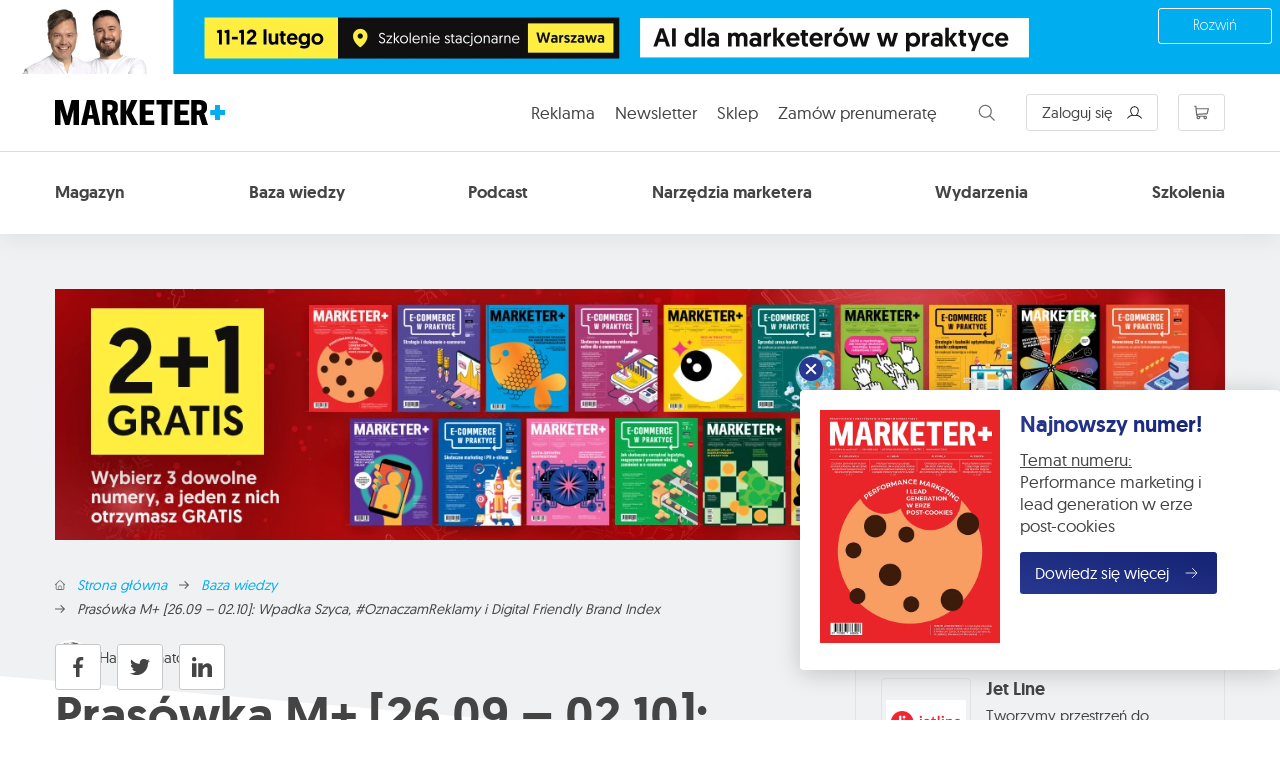

--- FILE ---
content_type: text/html; charset=UTF-8
request_url: https://marketerplus.pl/prasowka-m-26-09-02-10-wpadka-szyca-oznaczamreklamy-i-digital-friendly-brand-index/
body_size: 36766
content:

<!DOCTYPE html>
<html lang="pl-PL">

<head>

    <meta charset="UTF-8">
    <meta http-equiv="X-UA-Compatible" content="IE=edge">
    <meta name="viewport" content="width=device-width, initial-scale=1">
    <meta name="description" content="To magazyn, w kt&oacute;rym ekspercką wiedzą dzielą się praktycy, na co dzień zajmujący się r&oacute;żnymi obszarami działalności marketingowej, sprzedażowej i biznesowej.">

    <meta name="theme-color" content="#283890">
    <meta name="color-scheme" content="only">

    <meta name='robots' content='index, follow, max-image-preview:large, max-snippet:-1, max-video-preview:-1' />
	<style>img:is([sizes="auto" i], [sizes^="auto," i]) { contain-intrinsic-size: 3000px 1500px }</style>
	<script>
//   set cookies
  let today = new Date();
  let expiry = new Date(today.getTime() + 30 * 24 * 3600 * 1000); // plus 30 days
  let expiryOld = new Date(today.getTime() - 30 * 24 * 3600 * 1000);
  
  function getCookie(name) {
    // Split cookie string and get all individual name=value pairs in an array
    let cookieArr = document.cookie.split(";");
    // Loop through the array elements
    for(let i = 0; i < cookieArr.length; i++) {
      let cookiePair = cookieArr[i].split("=");
      /* Removing whitespace at the beginning of the cookie name
      and compare it with the given string */
      if(name == cookiePair[0].trim()) {
        // Decode the cookie value and return
        return decodeURIComponent(cookiePair[1]);
      }
    } 
    // Return null if not found
    return null;
  }
// set variables to cookies
  let SavedGtagAdStorage = getCookie('ad_storage');
  let SavedGtagAdPersonalizationStorage = getCookie('ad_personalization_storage');
  let SavedGtagAdUserDataStorage = getCookie('ad_user_data_storage');
  let SavedGtagAnalyticsStorage = getCookie('analytics_storage');
  let SavedGtagFunctionalityStorage = getCookie('functionality_storage');
  let SavedGtagSecurityStorage = getCookie('security_storage');  

// Define dataLayer and the gtag function.
  window.dataLayer = window.dataLayer || [];
  function gtag(){dataLayer.push(arguments);}  
  gtag('consent', 'default', {
            'ad_storage': 'denied',
            'ad_user_data': 'denied',
            'ad_personalization': 'denied',
            'analytics_storage': 'denied',
            'functionality_storage': 'denied',
            'personalization_storage': 'denied',
            'security_storage': 'denied',
            'wait_for_update': 500
        });
  if(getCookie('consentmode_accepted')){        
        gtag('consent', 'update', {
            'ad_storage': SavedGtagAdStorage,
            'ad_user_data': SavedGtagAdUserDataStorage,
            'ad_personalization': SavedGtagAdPersonalizationStorage,      
            'analytics_storage': SavedGtagAnalyticsStorage,
            'functionality_storage': SavedGtagFunctionalityStorage,
            'personalization_storage': SavedGtagAdPersonalizationStorage,
            'security_storage': SavedGtagSecurityStorage
        });
        gtag('event', 'cookie_consent_update');
	  
        //custom url_passthrough
		if (SavedGtagAdStorage == 'denied' || SavedGtagAnalyticsStorage == 'denied') {
			gtag('set', 'url_passthrough', true);
		} else {
			gtag('set', 'url_passthrough', false);
		}

        if (SavedGtagAdStorage == 'denied') {
            gtag('set', 'ads_data_redaction', true);
        } else {
            gtag('set', 'ads_data_redaction', false);
        }
    } else {        
        gtag('set', 'url_passthrough', false);    
    }
	if (!SavedGtagAdStorage || SavedGtagAdStorage == 'denied') {
		document.cookie="_fbp=null; path=/; expires=" + expiryOld.toGMTString() + "; domain=."+window.location.hostname;
	}
</script>

<style>
/* cookies */
#cookies-baner input{
	-webkit-appearance: auto;
    -moz-appearance: auto;
	}
#cookies-baner #Capa_1 {
    fill: #29a9e1;
    width: 48px;
    height: 48px;
}
#cookies-overlay {
    position: fixed;
    top: 0;
    left: 0;
    right: 0;
    bottom: 0;
    background-color: rgba(0,0,0,.6);
    pointer-events: none;
    opacity: 0;
    z-index: 999999999;
}
#cookies-overlay.active{
    opacity: 1;
    pointer-events: all;
}
#cookies-baner-wrapper{
  display:none;
    position:fixed;
    top:0;
    display: flex;
    justify-content: center;
    align-items: center;
    max-width: 100%;
    width: 100%;
    height: 100%;
    margin: 0 auto;
    z-index:99999999999999;
}
#cookies-baner-wrapper p{
    color:#000;
    font-size:16px;
    font-weight: 400 !important;
}
#cookies-baner-wrapper .extendex-checkbox p {
    font-size:14px;
    font-weight: 400;
    text-transform: initial; 
    font-weight: 400 !important;
    margin: 0 0 15px 0 !important;
}
#cookies-baner-wrapper .cookies-baner{
    border-radius: 10px;
    background: #fff;
    position: relative;
    width: min(95%, 850px);
    border: 2px solid #29a9e1;
}
#cookies-baner-wrapper .cookies-baner.show-more-cookies{
    border-bottom-right-radius:0;
    z-index:9999999;
}
#cookies-baner-wrapper .cookies-baner-content{
    overflow:auto;
    max-height: 80vh;
}
#cookies-baner-wrapper h2{
    margin: 0 0 15px;
}
#cookies-baner-wrapper h6{
    margin: 0 0 10px 0 !important;
    font-size: 20px;
    color: #000;
    text-transform: initial;
}
#cookies-baner-wrapper a{
    text-decoration: none;
    color:#29a9e1;
}
#cookies-baner-wrapper .buttons, #cookies-baner-wrapper .extended-buttons{
    display: flex;
    justify-content: space-between;
    align-items: center;
}
#cookies-baner-wrapper .btn{
    min-width: 210px;
    letter-spacing: 0 !important;
    border: 1px solid #29a9e1;
    background: #29a9e1;
    color: #fff;
    padding: 16px 20px;
    margin: 5px 5px 0;
    font-size: 17px;
    font-weight: 400 !important;
    border-radius: 5px;
    line-height: 14px;
    text-align:center;
    cursor:pointer;
}

#cookies-baner-wrapper .btn:hover{
    color:#fff;
}
#cookies-baner-wrapper .btn-close{
    position: absolute;
    right: 10px;
    top: 5px;
    font-size: 27px;
    line-height: 1;
    padding:0px;
    border:none;
    background: none;
    color: #29a9e1;
    border-radius: 50%;
    margin:0;
    transform:rotate(45deg);
}
#cookies-baner-wrapper .btn-close:hover{
    color: #29a9e1;
}
#cookies-baner-wrapper .btn-color-reverse{
    background:#fff;
    color:#29a9e1 !important;
    font-weight:400;
    border-width:2px;
}
#cookies-baner-wrapper .btn-color-reverse:hover{
    color:#29a9e1;
}
#cookies-baner-wrapper .extendex-checkbox{
    display: flex;
    margin-bottom:10px;
    align-items: flex-start;
}
#cookies-baner-wrapper .extended-content{
    padding: 15px 0 0;
    border-top:1px solid #d9d9d9;
}
#cookies-baner-wrapper .cookies-baner-extended{
    display:none;
}
#cookies-baner-wrapper .show-more-cookies .cookies-baner-extended{
    display:block;
    padding:0 20px 20px;
}
#cookies-baner-wrapper .cookies-baner-main{
    padding:20px;
    background-color:#fff;
    border-bottom-left-radius:10px;
    border-bottom-right-radius:10px;
}
#cookies-baner-wrapper .show-more-cookies .cookies-baner-main .buttons{
    display:none;
}
#cookies-baner-wrapper .checkbox-text{
    margin-left:10px;
    font-weight:400;
    word-wrap: break-word;
    width: calc(100% - 30px);
}
#cookies-baner-wrapper .checkbox-text h6{
    font-size:20px;
    line-height:20px;
    margin-bottom:10px !important;
}
#cookies-baner-wrapper .checkbox-text p{
    font-size:16px;
    line-height:20px;
}
#cookies-baner-wrapper .extended-item{
    display:none;
}
#cookies-baner-wrapper .show-more-cookies .extended-item{
    display:block;
}

#cookies-baner-wrapper .cookies-baner-header{
    display:flex;
    align-items:center;
    padding:10px 20px;
    border-bottom:2px solid #29a9e1;
    background-color:#fff;
    border-top-left-radius:10px;
    border-top-right-radius:10px;
    z-index:999999;
}
#cookies-baner-wrapper .cookies-baner-header p{
    margin:0 0 0 20px;
    font-size:30px;
}

#cookies-baner-wrapper .cookies-baner-header-left {
    flex-direction: row;
    display: flex;
    width: 60%;
}
#cookies-baner-wrapper .cookies-baner-header-right {
    flex-direction: row;
    display: flex;
    width: 40%;
    justify-content: flex-end;
    align-self: middle;
}
#cookies-baner-wrapper .cookies-baner-header-left p {
    align-self: center;
}
#cookies-baner-wrapper .cookies-baner-header-right p {
    font-size: 16px !important;
    margin-right: 10px !important;
    line-height: 120%;
    align-self: center;
}
#cookies-baner-wrapper .cookies-baner-header-right .cookies-baner-icon {
    align-self: center;
}
#cookies-baner-wrapper .cookies-baner-main .buttons {
    margin-bottom: 0 !important;
}
@media only screen and (max-width: 768px){
    #cookies-baner-wrapper .buttons, #cookies-baner-wrapper .extended-buttons {
        flex-direction: column-reverse;
    }
    #cookies-baner-wrapper .cookies-baner-header{
        padding:10px;
    }
    #cookies-baner-wrapper .cookies-baner-header-left {
        flex-direction: row;
        display: flex;
        width: 50%;
    }
    #cookies-baner-wrapper .cookies-baner-header-right {
        flex-direction: row;
        display: flex;
        width: 50%;
        justify-content: flex-end;
    }
    #cookies-baner-wrapper  .cookies-baner-header-left p {
        font-size: 16px !important;
    }
    #cookies-baner-wrapper .cookies-baner-header-left img {
        width: 30px;
        height: 30px;
    }
        #cookies-baner-wrapper  .cookies-baner-header-right p {
        font-size: 10px !important;
        text-align: right;
    }
    #cookies-baner-wrapper  .cookies-baner-header-right img {
        width: 35px;
    }  
    #cookies-baner-wrapper .btn {
        margin-bottom: 5px;
        min-width: 250px;
		padding: 10px;
		font-size: 12px;
    }
    #cookies-baner-wrapper .row .buttons {
        margin-top: 20px;
        align-self: center;
    }
    body #cookies-baner-wrapper p, body #cookies-baner-wrapper .extendex-checkbox p {
        color: #000;
        font-size: 11px;
        line-height: 16px;
    }
}
@media only screen and (max-width: 420px){
    #cookies-baner-open{
        left:50%;
        transform:translatex(-50%);
        min-width:190px;
    }
    #cookies-baner-wrapper .buttons, #cookies-baner-wrapper .extended-buttons{
        flex-direction:column-reverse;
    }
    #cookies-baner-wrapper .btn{
        min-width:165px;
    }
}
#cookies-baner-wrapper .cookies-baner-header-left p{
    line-height: 120%;
    font-size: 28px;
}
@media only screen and (max-width: 768px){ 
    #cookies-baner-wrapper .cookies-baner-header-left p{
        line-height: 120%;
        font-size: 15px !important;
    }
}
</style>
<!-- cookies end DevaGroup -->


	<!-- This site is optimized with the Yoast SEO plugin v26.4 - https://yoast.com/wordpress/plugins/seo/ -->
	<title>Prasówka M+ [26.09 - 02.10]: Wpadka Szyca, #OznaczamReklamy i Digital Friendly Brand Index - Marketer+ przewodnik po marketingu</title>
	<meta name="description" content="Przeczytaj o wpadce Borysa Szyca, rekomendacjach prezesa UOKIK dotyczących #OznaczamReklamy, rankingu Digital Friendly Brand Index i raporcie e-commerce w Polsce 2022." />
	<link rel="canonical" href="https://marketerplus.pl/prasowka-m-26-09-02-10-wpadka-szyca-oznaczamreklamy-i-digital-friendly-brand-index/" />
	<meta property="og:locale" content="pl_PL" />
	<meta property="og:type" content="article" />
	<meta property="og:title" content="Prasówka M+ [26.09 - 02.10]: Wpadka Szyca, #OznaczamReklamy i Digital Friendly Brand Index - Marketer+ przewodnik po marketingu" />
	<meta property="og:description" content="Przeczytaj o wpadce Borysa Szyca, rekomendacjach prezesa UOKIK dotyczących #OznaczamReklamy, rankingu Digital Friendly Brand Index i raporcie e-commerce w Polsce 2022." />
	<meta property="og:url" content="https://marketerplus.pl/prasowka-m-26-09-02-10-wpadka-szyca-oznaczamreklamy-i-digital-friendly-brand-index/" />
	<meta property="og:site_name" content="Marketer+ przewodnik po marketingu" />
	<meta property="article:publisher" content="https://www.facebook.com/marketerplus/" />
	<meta property="article:published_time" content="2022-10-02T14:12:00+00:00" />
	<meta property="article:modified_time" content="2022-10-03T12:27:09+00:00" />
	<meta property="og:image" content="https://marketerplus.pl/wp-content/uploads/2022/10/covrer1-1-scaled.jpg" />
	<meta property="og:image:width" content="2560" />
	<meta property="og:image:height" content="1233" />
	<meta property="og:image:type" content="image/jpeg" />
	<meta name="author" content="Hanna Gnatowska" />
	<meta name="twitter:card" content="summary_large_image" />
	<meta name="twitter:creator" content="@magazynmarketer" />
	<meta name="twitter:site" content="@magazynmarketer" />
	<script type="application/ld+json" class="yoast-schema-graph">{"@context":"https://schema.org","@graph":[{"@type":"Article","@id":"https://marketerplus.pl/prasowka-m-26-09-02-10-wpadka-szyca-oznaczamreklamy-i-digital-friendly-brand-index/#article","isPartOf":{"@id":"https://marketerplus.pl/prasowka-m-26-09-02-10-wpadka-szyca-oznaczamreklamy-i-digital-friendly-brand-index/"},"author":[{"@id":"https://marketerplus.pl/#/schema/person/9634692c13164c3a1890609209f024ff"}],"headline":"Prasówka M+ [26.09 &#8211; 02.10]: Wpadka Szyca, #OznaczamReklamy i Digital Friendly Brand Index","datePublished":"2022-10-02T14:12:00+00:00","dateModified":"2022-10-03T12:27:09+00:00","mainEntityOfPage":{"@id":"https://marketerplus.pl/prasowka-m-26-09-02-10-wpadka-szyca-oznaczamreklamy-i-digital-friendly-brand-index/"},"wordCount":1179,"publisher":{"@id":"https://marketerplus.pl/#organization"},"image":{"@id":"https://marketerplus.pl/prasowka-m-26-09-02-10-wpadka-szyca-oznaczamreklamy-i-digital-friendly-brand-index/#primaryimage"},"thumbnailUrl":"https://marketerplus.pl/wp-content/uploads/2022/10/covrer1-1-scaled.jpg","keywords":["ar","borysszyc","filtry ar","influencer marketing","Meta","metawersum","NFT","rtm","uokik"],"articleSection":["M+ online"],"inLanguage":"pl-PL"},{"@type":"WebPage","@id":"https://marketerplus.pl/prasowka-m-26-09-02-10-wpadka-szyca-oznaczamreklamy-i-digital-friendly-brand-index/","url":"https://marketerplus.pl/prasowka-m-26-09-02-10-wpadka-szyca-oznaczamreklamy-i-digital-friendly-brand-index/","name":"Prasówka M+ [26.09 - 02.10]: Wpadka Szyca, #OznaczamReklamy i Digital Friendly Brand Index - Marketer+ przewodnik po marketingu","isPartOf":{"@id":"https://marketerplus.pl/#website"},"primaryImageOfPage":{"@id":"https://marketerplus.pl/prasowka-m-26-09-02-10-wpadka-szyca-oznaczamreklamy-i-digital-friendly-brand-index/#primaryimage"},"image":{"@id":"https://marketerplus.pl/prasowka-m-26-09-02-10-wpadka-szyca-oznaczamreklamy-i-digital-friendly-brand-index/#primaryimage"},"thumbnailUrl":"https://marketerplus.pl/wp-content/uploads/2022/10/covrer1-1-scaled.jpg","datePublished":"2022-10-02T14:12:00+00:00","dateModified":"2022-10-03T12:27:09+00:00","description":"Przeczytaj o wpadce Borysa Szyca, rekomendacjach prezesa UOKIK dotyczących #OznaczamReklamy, rankingu Digital Friendly Brand Index i raporcie e-commerce w Polsce 2022.","breadcrumb":{"@id":"https://marketerplus.pl/prasowka-m-26-09-02-10-wpadka-szyca-oznaczamreklamy-i-digital-friendly-brand-index/#breadcrumb"},"inLanguage":"pl-PL","potentialAction":[{"@type":"ReadAction","target":["https://marketerplus.pl/prasowka-m-26-09-02-10-wpadka-szyca-oznaczamreklamy-i-digital-friendly-brand-index/"]}]},{"@type":"ImageObject","inLanguage":"pl-PL","@id":"https://marketerplus.pl/prasowka-m-26-09-02-10-wpadka-szyca-oznaczamreklamy-i-digital-friendly-brand-index/#primaryimage","url":"https://marketerplus.pl/wp-content/uploads/2022/10/covrer1-1-scaled.jpg","contentUrl":"https://marketerplus.pl/wp-content/uploads/2022/10/covrer1-1-scaled.jpg","width":2560,"height":1233},{"@type":"BreadcrumbList","@id":"https://marketerplus.pl/prasowka-m-26-09-02-10-wpadka-szyca-oznaczamreklamy-i-digital-friendly-brand-index/#breadcrumb","itemListElement":[{"@type":"ListItem","position":1,"name":"Tu jesteś","item":"https://marketerplus.pl/"},{"@type":"ListItem","position":2,"name":"M+ online","item":"https://marketerplus.pl/kategoria/teksty/"},{"@type":"ListItem","position":3,"name":"Prasówka M+ [26.09 &#8211; 02.10]: Wpadka Szyca, #OznaczamReklamy i Digital Friendly Brand Index"}]},{"@type":"WebSite","@id":"https://marketerplus.pl/#website","url":"https://marketerplus.pl/","name":"Marketer+ przewodnik po marketingu","description":"To magazyn, w kt&oacute;rym ekspercką wiedzą dzielą się praktycy, na co dzień zajmujący się r&oacute;żnymi obszarami działalności marketingowej, sprzedażowej i biznesowej.","publisher":{"@id":"https://marketerplus.pl/#organization"},"potentialAction":[{"@type":"SearchAction","target":{"@type":"EntryPoint","urlTemplate":"https://marketerplus.pl/?s={search_term_string}"},"query-input":{"@type":"PropertyValueSpecification","valueRequired":true,"valueName":"search_term_string"}}],"inLanguage":"pl-PL"},{"@type":"Organization","@id":"https://marketerplus.pl/#organization","name":"Grupa Marketer Spółka Jawna","url":"https://marketerplus.pl/","logo":{"@type":"ImageObject","inLanguage":"pl-PL","@id":"https://marketerplus.pl/#/schema/logo/image/","url":"https://marketerplus.pl/wp-content/uploads/2018/05/logo-MARKETERPLUS-patron-medialny2.jpg","contentUrl":"https://marketerplus.pl/wp-content/uploads/2018/05/logo-MARKETERPLUS-patron-medialny2.jpg","width":608,"height":149,"caption":"Grupa Marketer Spółka Jawna"},"image":{"@id":"https://marketerplus.pl/#/schema/logo/image/"},"sameAs":["https://www.facebook.com/marketerplus/","https://x.com/magazynmarketer","https://www.instagram.com/marketerplus/","https://www.linkedin.com/company/marketer-/?originalSubdomain=pl"]},{"@type":"Person","@id":"https://marketerplus.pl/#/schema/person/9634692c13164c3a1890609209f024ff","name":"Hanna Gnatowska","image":{"@type":"ImageObject","inLanguage":"pl-PL","@id":"https://marketerplus.pl/#/schema/person/image/b03f51a18bab17303506b3414157561c","url":"https://marketerplus.pl/wp-content/uploads/2022/10/hanna-gnatowska_avatar-96x96.jpg","contentUrl":"https://marketerplus.pl/wp-content/uploads/2022/10/hanna-gnatowska_avatar-96x96.jpg","caption":"Hanna Gnatowska"},"description":"PR-owiec, redaktorka „Marketera+”.","sameAs":["https://www.linkedin.com/in/hannagnatowska/"],"url":"https://marketerplus.pl/autor/hgnatowska/"}]}</script>
	<!-- / Yoast SEO plugin. -->


<link rel="alternate" type="application/rss+xml" title="Marketer+ przewodnik po marketingu &raquo; Prasówka M+ [26.09 &#8211; 02.10]: Wpadka Szyca, #OznaczamReklamy i Digital Friendly Brand Index Kanał z komentarzami" href="https://marketerplus.pl/prasowka-m-26-09-02-10-wpadka-szyca-oznaczamreklamy-i-digital-friendly-brand-index/feed/" />
<style id='classic-theme-styles-inline-css' type='text/css'>
/*! This file is auto-generated */
.wp-block-button__link{color:#fff;background-color:#32373c;border-radius:9999px;box-shadow:none;text-decoration:none;padding:calc(.667em + 2px) calc(1.333em + 2px);font-size:1.125em}.wp-block-file__button{background:#32373c;color:#fff;text-decoration:none}
</style>
<style id='co-authors-plus-coauthors-style-inline-css' type='text/css'>
.wp-block-co-authors-plus-coauthors.is-layout-flow [class*=wp-block-co-authors-plus]{display:inline}

</style>
<style id='co-authors-plus-avatar-style-inline-css' type='text/css'>
.wp-block-co-authors-plus-avatar :where(img){height:auto;max-width:100%;vertical-align:bottom}.wp-block-co-authors-plus-coauthors.is-layout-flow .wp-block-co-authors-plus-avatar :where(img){vertical-align:middle}.wp-block-co-authors-plus-avatar:is(.alignleft,.alignright){display:table}.wp-block-co-authors-plus-avatar.aligncenter{display:table;margin-inline:auto}

</style>
<style id='co-authors-plus-image-style-inline-css' type='text/css'>
.wp-block-co-authors-plus-image{margin-bottom:0}.wp-block-co-authors-plus-image :where(img){height:auto;max-width:100%;vertical-align:bottom}.wp-block-co-authors-plus-coauthors.is-layout-flow .wp-block-co-authors-plus-image :where(img){vertical-align:middle}.wp-block-co-authors-plus-image:is(.alignfull,.alignwide) :where(img){width:100%}.wp-block-co-authors-plus-image:is(.alignleft,.alignright){display:table}.wp-block-co-authors-plus-image.aligncenter{display:table;margin-inline:auto}

</style>
<style id='safe-svg-svg-icon-style-inline-css' type='text/css'>
.safe-svg-cover{text-align:center}.safe-svg-cover .safe-svg-inside{display:inline-block;max-width:100%}.safe-svg-cover svg{fill:currentColor;height:100%;max-height:100%;max-width:100%;width:100%}

</style>
<style id='wppb-edit-profile-style-inline-css' type='text/css'>


</style>
<style id='wppb-login-style-inline-css' type='text/css'>


</style>
<style id='wppb-recover-password-style-inline-css' type='text/css'>


</style>
<style id='wppb-register-style-inline-css' type='text/css'>


</style>
<style id='global-styles-inline-css' type='text/css'>
:root{--wp--preset--aspect-ratio--square: 1;--wp--preset--aspect-ratio--4-3: 4/3;--wp--preset--aspect-ratio--3-4: 3/4;--wp--preset--aspect-ratio--3-2: 3/2;--wp--preset--aspect-ratio--2-3: 2/3;--wp--preset--aspect-ratio--16-9: 16/9;--wp--preset--aspect-ratio--9-16: 9/16;--wp--preset--color--black: #000000;--wp--preset--color--cyan-bluish-gray: #abb8c3;--wp--preset--color--white: #ffffff;--wp--preset--color--pale-pink: #f78da7;--wp--preset--color--vivid-red: #cf2e2e;--wp--preset--color--luminous-vivid-orange: #ff6900;--wp--preset--color--luminous-vivid-amber: #fcb900;--wp--preset--color--light-green-cyan: #7bdcb5;--wp--preset--color--vivid-green-cyan: #00d084;--wp--preset--color--pale-cyan-blue: #8ed1fc;--wp--preset--color--vivid-cyan-blue: #0693e3;--wp--preset--color--vivid-purple: #9b51e0;--wp--preset--gradient--vivid-cyan-blue-to-vivid-purple: linear-gradient(135deg,rgba(6,147,227,1) 0%,rgb(155,81,224) 100%);--wp--preset--gradient--light-green-cyan-to-vivid-green-cyan: linear-gradient(135deg,rgb(122,220,180) 0%,rgb(0,208,130) 100%);--wp--preset--gradient--luminous-vivid-amber-to-luminous-vivid-orange: linear-gradient(135deg,rgba(252,185,0,1) 0%,rgba(255,105,0,1) 100%);--wp--preset--gradient--luminous-vivid-orange-to-vivid-red: linear-gradient(135deg,rgba(255,105,0,1) 0%,rgb(207,46,46) 100%);--wp--preset--gradient--very-light-gray-to-cyan-bluish-gray: linear-gradient(135deg,rgb(238,238,238) 0%,rgb(169,184,195) 100%);--wp--preset--gradient--cool-to-warm-spectrum: linear-gradient(135deg,rgb(74,234,220) 0%,rgb(151,120,209) 20%,rgb(207,42,186) 40%,rgb(238,44,130) 60%,rgb(251,105,98) 80%,rgb(254,248,76) 100%);--wp--preset--gradient--blush-light-purple: linear-gradient(135deg,rgb(255,206,236) 0%,rgb(152,150,240) 100%);--wp--preset--gradient--blush-bordeaux: linear-gradient(135deg,rgb(254,205,165) 0%,rgb(254,45,45) 50%,rgb(107,0,62) 100%);--wp--preset--gradient--luminous-dusk: linear-gradient(135deg,rgb(255,203,112) 0%,rgb(199,81,192) 50%,rgb(65,88,208) 100%);--wp--preset--gradient--pale-ocean: linear-gradient(135deg,rgb(255,245,203) 0%,rgb(182,227,212) 50%,rgb(51,167,181) 100%);--wp--preset--gradient--electric-grass: linear-gradient(135deg,rgb(202,248,128) 0%,rgb(113,206,126) 100%);--wp--preset--gradient--midnight: linear-gradient(135deg,rgb(2,3,129) 0%,rgb(40,116,252) 100%);--wp--preset--font-size--small: 13px;--wp--preset--font-size--medium: 20px;--wp--preset--font-size--large: 36px;--wp--preset--font-size--x-large: 42px;--wp--preset--spacing--20: 0.44rem;--wp--preset--spacing--30: 0.67rem;--wp--preset--spacing--40: 1rem;--wp--preset--spacing--50: 1.5rem;--wp--preset--spacing--60: 2.25rem;--wp--preset--spacing--70: 3.38rem;--wp--preset--spacing--80: 5.06rem;--wp--preset--shadow--natural: 6px 6px 9px rgba(0, 0, 0, 0.2);--wp--preset--shadow--deep: 12px 12px 50px rgba(0, 0, 0, 0.4);--wp--preset--shadow--sharp: 6px 6px 0px rgba(0, 0, 0, 0.2);--wp--preset--shadow--outlined: 6px 6px 0px -3px rgba(255, 255, 255, 1), 6px 6px rgba(0, 0, 0, 1);--wp--preset--shadow--crisp: 6px 6px 0px rgba(0, 0, 0, 1);}:where(.is-layout-flex){gap: 0.5em;}:where(.is-layout-grid){gap: 0.5em;}body .is-layout-flex{display: flex;}.is-layout-flex{flex-wrap: wrap;align-items: center;}.is-layout-flex > :is(*, div){margin: 0;}body .is-layout-grid{display: grid;}.is-layout-grid > :is(*, div){margin: 0;}:where(.wp-block-columns.is-layout-flex){gap: 2em;}:where(.wp-block-columns.is-layout-grid){gap: 2em;}:where(.wp-block-post-template.is-layout-flex){gap: 1.25em;}:where(.wp-block-post-template.is-layout-grid){gap: 1.25em;}.has-black-color{color: var(--wp--preset--color--black) !important;}.has-cyan-bluish-gray-color{color: var(--wp--preset--color--cyan-bluish-gray) !important;}.has-white-color{color: var(--wp--preset--color--white) !important;}.has-pale-pink-color{color: var(--wp--preset--color--pale-pink) !important;}.has-vivid-red-color{color: var(--wp--preset--color--vivid-red) !important;}.has-luminous-vivid-orange-color{color: var(--wp--preset--color--luminous-vivid-orange) !important;}.has-luminous-vivid-amber-color{color: var(--wp--preset--color--luminous-vivid-amber) !important;}.has-light-green-cyan-color{color: var(--wp--preset--color--light-green-cyan) !important;}.has-vivid-green-cyan-color{color: var(--wp--preset--color--vivid-green-cyan) !important;}.has-pale-cyan-blue-color{color: var(--wp--preset--color--pale-cyan-blue) !important;}.has-vivid-cyan-blue-color{color: var(--wp--preset--color--vivid-cyan-blue) !important;}.has-vivid-purple-color{color: var(--wp--preset--color--vivid-purple) !important;}.has-black-background-color{background-color: var(--wp--preset--color--black) !important;}.has-cyan-bluish-gray-background-color{background-color: var(--wp--preset--color--cyan-bluish-gray) !important;}.has-white-background-color{background-color: var(--wp--preset--color--white) !important;}.has-pale-pink-background-color{background-color: var(--wp--preset--color--pale-pink) !important;}.has-vivid-red-background-color{background-color: var(--wp--preset--color--vivid-red) !important;}.has-luminous-vivid-orange-background-color{background-color: var(--wp--preset--color--luminous-vivid-orange) !important;}.has-luminous-vivid-amber-background-color{background-color: var(--wp--preset--color--luminous-vivid-amber) !important;}.has-light-green-cyan-background-color{background-color: var(--wp--preset--color--light-green-cyan) !important;}.has-vivid-green-cyan-background-color{background-color: var(--wp--preset--color--vivid-green-cyan) !important;}.has-pale-cyan-blue-background-color{background-color: var(--wp--preset--color--pale-cyan-blue) !important;}.has-vivid-cyan-blue-background-color{background-color: var(--wp--preset--color--vivid-cyan-blue) !important;}.has-vivid-purple-background-color{background-color: var(--wp--preset--color--vivid-purple) !important;}.has-black-border-color{border-color: var(--wp--preset--color--black) !important;}.has-cyan-bluish-gray-border-color{border-color: var(--wp--preset--color--cyan-bluish-gray) !important;}.has-white-border-color{border-color: var(--wp--preset--color--white) !important;}.has-pale-pink-border-color{border-color: var(--wp--preset--color--pale-pink) !important;}.has-vivid-red-border-color{border-color: var(--wp--preset--color--vivid-red) !important;}.has-luminous-vivid-orange-border-color{border-color: var(--wp--preset--color--luminous-vivid-orange) !important;}.has-luminous-vivid-amber-border-color{border-color: var(--wp--preset--color--luminous-vivid-amber) !important;}.has-light-green-cyan-border-color{border-color: var(--wp--preset--color--light-green-cyan) !important;}.has-vivid-green-cyan-border-color{border-color: var(--wp--preset--color--vivid-green-cyan) !important;}.has-pale-cyan-blue-border-color{border-color: var(--wp--preset--color--pale-cyan-blue) !important;}.has-vivid-cyan-blue-border-color{border-color: var(--wp--preset--color--vivid-cyan-blue) !important;}.has-vivid-purple-border-color{border-color: var(--wp--preset--color--vivid-purple) !important;}.has-vivid-cyan-blue-to-vivid-purple-gradient-background{background: var(--wp--preset--gradient--vivid-cyan-blue-to-vivid-purple) !important;}.has-light-green-cyan-to-vivid-green-cyan-gradient-background{background: var(--wp--preset--gradient--light-green-cyan-to-vivid-green-cyan) !important;}.has-luminous-vivid-amber-to-luminous-vivid-orange-gradient-background{background: var(--wp--preset--gradient--luminous-vivid-amber-to-luminous-vivid-orange) !important;}.has-luminous-vivid-orange-to-vivid-red-gradient-background{background: var(--wp--preset--gradient--luminous-vivid-orange-to-vivid-red) !important;}.has-very-light-gray-to-cyan-bluish-gray-gradient-background{background: var(--wp--preset--gradient--very-light-gray-to-cyan-bluish-gray) !important;}.has-cool-to-warm-spectrum-gradient-background{background: var(--wp--preset--gradient--cool-to-warm-spectrum) !important;}.has-blush-light-purple-gradient-background{background: var(--wp--preset--gradient--blush-light-purple) !important;}.has-blush-bordeaux-gradient-background{background: var(--wp--preset--gradient--blush-bordeaux) !important;}.has-luminous-dusk-gradient-background{background: var(--wp--preset--gradient--luminous-dusk) !important;}.has-pale-ocean-gradient-background{background: var(--wp--preset--gradient--pale-ocean) !important;}.has-electric-grass-gradient-background{background: var(--wp--preset--gradient--electric-grass) !important;}.has-midnight-gradient-background{background: var(--wp--preset--gradient--midnight) !important;}.has-small-font-size{font-size: var(--wp--preset--font-size--small) !important;}.has-medium-font-size{font-size: var(--wp--preset--font-size--medium) !important;}.has-large-font-size{font-size: var(--wp--preset--font-size--large) !important;}.has-x-large-font-size{font-size: var(--wp--preset--font-size--x-large) !important;}
:where(.wp-block-post-template.is-layout-flex){gap: 1.25em;}:where(.wp-block-post-template.is-layout-grid){gap: 1.25em;}
:where(.wp-block-columns.is-layout-flex){gap: 2em;}:where(.wp-block-columns.is-layout-grid){gap: 2em;}
:root :where(.wp-block-pullquote){font-size: 1.5em;line-height: 1.6;}
</style>
<link rel='stylesheet' id='blog-css' href='https://marketerplus.pl/wp-content/themes/marketer-theme/assets/css/blog.css?ver=6.7' type='text/css' media='' />
<link rel='stylesheet' id='searchwp-forms-css' href='https://marketerplus.pl/wp-content/plugins/searchwp/assets/css/frontend/search-forms.css?ver=4.3.17' type='text/css' media='all' />
<script type="text/javascript" src="https://marketerplus.pl/wp-includes/js/jquery/jquery.min.js?ver=3.7.1" id="jquery-core-js"></script>
<link rel="https://api.w.org/" href="https://marketerplus.pl/wp-json/" /><link rel="alternate" title="JSON" type="application/json" href="https://marketerplus.pl/wp-json/wp/v2/posts/53396" /><link rel="alternate" title="oEmbed (JSON)" type="application/json+oembed" href="https://marketerplus.pl/wp-json/oembed/1.0/embed?url=https%3A%2F%2Fmarketerplus.pl%2Fprasowka-m-26-09-02-10-wpadka-szyca-oznaczamreklamy-i-digital-friendly-brand-index%2F" />
<link rel="alternate" title="oEmbed (XML)" type="text/xml+oembed" href="https://marketerplus.pl/wp-json/oembed/1.0/embed?url=https%3A%2F%2Fmarketerplus.pl%2Fprasowka-m-26-09-02-10-wpadka-szyca-oznaczamreklamy-i-digital-friendly-brand-index%2F&#038;format=xml" />

<!-- This site is using AdRotate Professional v5.12.3 to display their advertisements - https://ajdg.solutions/ -->
<!-- AdRotate CSS -->
<style type="text/css" media="screen">
	.g { margin:0px; padding:0px; overflow:hidden; line-height:1; zoom:1; }
	.g img { height:auto; }
	.g-col { position:relative; float:left; }
	.g-col:first-child { margin-left: 0; }
	.g-col:last-child { margin-right: 0; }
	.woocommerce-page .g, .bbpress-wrapper .g { margin: 20px auto; clear:both; }
	@media only screen and (max-width: 480px) {
		.g-col, .g-dyn, .g-single { width:100%; margin-left:0; margin-right:0; }
		.woocommerce-page .g, .bbpress-wrapper .g { margin: 10px auto; }
	}
.ajdg_bnnrwidgets, .ajdg_grpwidgets { overflow:hidden; padding:0; }
.xmfnlinlfv, .yihehclvlc { overflow:hidden; padding:0; }
</style>
<!-- /AdRotate CSS -->


<!--BEGIN: TRACKING CODE MANAGER (v2.5.0) BY INTELLYWP.COM IN HEAD//-->
<meta name="google-site-verification" content="Z3NKBcI2l2i5lsBy7ADha5cfG9V2XYWFV_yjz4Lpn6k" />
<!-- Google Tag Manager -->
<script>(function(w,d,s,l,i){w[l]=w[l]||[];w[l].push({'gtm.start':
new Date().getTime(),event:'gtm.js'});var f=d.getElementsByTagName(s)[0],
j=d.createElement(s),dl=l!='dataLayer'?'&l='+l:'';j.async=true;j.src=
'https://www.googletagmanager.com/gtm.js?id='+i+dl;f.parentNode.insertBefore(j,f);
})(window,document,'script','dataLayer','GTM-TVQVR4M');</script>
<!-- End Google Tag Manager -->
<!--END: https://wordpress.org/plugins/tracking-code-manager IN HEAD//--><link rel="icon" href="https://marketerplus.pl/wp-content/uploads/2017/01/cropped-mplus_fav-1-32x32.png" sizes="32x32" />
<link rel="icon" href="https://marketerplus.pl/wp-content/uploads/2017/01/cropped-mplus_fav-1-192x192.png" sizes="192x192" />
<link rel="apple-touch-icon" href="https://marketerplus.pl/wp-content/uploads/2017/01/cropped-mplus_fav-1-180x180.png" />
<meta name="msapplication-TileImage" content="https://marketerplus.pl/wp-content/uploads/2017/01/cropped-mplus_fav-1-270x270.png" />
		<style type="text/css" id="wp-custom-css">
			.video-full-width {
    position: relative;
    padding-top: 56.25%; 
    max-width: 100%;
    height: 0;
	margin-bottom: 23px;
}
.video-full-width iframe {
    position: absolute;
    top: 0;
    left: 0;
    width: 100%;
	height: 100%;
}


/* deva cookies baner */
.cookies-baner-open-content{
	display: inline;
  background: linear-gradient(transparent calc(100% - 1px), #283890 10px) no-repeat;
  background-size: 0% 100%;
cursor:pointer;
	-webkit-transition: background-size 600ms, opacity 300ms;
  transition: background-size 600ms, opacity 300ms;
}
.cookies-baner-open-content:hover{
	color: #283890;
  background-size: 100% 100%;
}
.footer-strap__left-wrapper{
	display:flex;
	gap:5px;
}
fieldset.hidden-fields-container {
	border-color: transparent!important;
}		</style>
		
</head>

<body class="wp-singular post-template-default single single-post postid-53396 single-format-standard wp-theme-marketer-theme">
    <script type="text/javascript" data-cookieconsent="ignore">
/* <![CDATA[ */
(function(window,document,dataLayerName,id){
window[dataLayerName]=window[dataLayerName]||[],window[dataLayerName].push({start:(new Date).getTime(),event:"stg.start"});var scripts=document.getElementsByTagName('script')[0],tags=document.createElement('script');
function stgCreateCookie(a,b,c){var d="";if(c){var e=new Date;e.setTime(e.getTime()+24*c*60*60*1e3),d=";expires="+e.toUTCString()}document.cookie=a+"="+b+d+";path=/"}
var isStgDebug=(window.location.href.match("stg_debug")||document.cookie.match("stg_debug"))&&!window.location.href.match("stg_disable_debug");stgCreateCookie("stg_debug",isStgDebug?1:"",isStgDebug?14:-1);
var qP=[];dataLayerName!=="dataLayer"&&qP.push("data_layer_name="+dataLayerName),isStgDebug&&qP.push("stg_debug");var qPString=qP.length>0?("?"+qP.join("&")):"";
tags.async=!0,tags.src="https://marketerplus.containers.piwik.pro/"+id+".js"+qPString,scripts.parentNode.insertBefore(tags,scripts);
!function(a,n,i){a[n]=a[n]||{};for(var c=0;c<i.length;c++)!function(i){a[n][i]=a[n][i]||{},a[n][i].api=a[n][i].api||function(){var a=[].slice.call(arguments,0);"string"==typeof a[0]&&window[dataLayerName].push({event:n+"."+i+":"+a[0],parameters:[].slice.call(arguments,1)})}}(i[c])}(window,"ppms",["tm","cm"]);
})(window,document,'dataLayer','3fdb3f7f-0983-4b66-b70e-082d5c452e95');
/* ]]> */
</script>

<!--BEGIN: TRACKING CODE MANAGER (v2.5.0) BY INTELLYWP.COM IN BODY//-->
<!-- Google Tag Manager (noscript) -->
<noscript><iframe src="https://www.googletagmanager.com/ns.html?id=GTM-TVQVR4M" height="0" width="0"></iframe></noscript>
<!-- End Google Tag Manager (noscript) -->
<!--END: https://wordpress.org/plugins/tracking-code-manager IN BODY//-->    <header class="header">
        
<nav class="nav">

    
    <section class="nav__top">

                    <div class="nav__ad nav__ad--desktop" id="folded-ad">

                <button class="nav__ad-button button button--small-font button--secondary button--white" id="folded-ad-button" aria-label="Zmień format reklamy (na większą lub mniejszą).">
                    Rozwiń
                </button>

                <figure class="nav__single-ad nav__single-ad--small" id="small-folded-ad">
                    <div class="g g-54"><div class="g-single a-907"><a href="https://www.aidlamarketerow.pl/" target="_blank"><img src="https://marketerplus.pl/wp-content/uploads/2025/12/pasek-serwis-szkolenie-marketer-plus-ai-dla-marketerow-w-praktyce-1400x300px-1.jpg"></a></div></div>                </figure>
                <figure class="nav__single-ad nav__single-ad--big" id="big-folded-ad">
                    <div class="g g-55"><div class="g-single a-908"><a href="https://www.aidlamarketerow.pl/" target="_blank"><img src="https://marketerplus.pl/wp-content/uploads/2025/12/pasek-serwis-szkolenie-marketer-plus-ai-dla-marketerow-w-praktyce-1400x300px.jpg"></a></div></div>                </figure>

            </div>
        
                    <div class="nav__ad nav__ad--mobile">
                <div class="g g-56"><div class="g-single a-906"><a href="https://www.aidlamarketerow.pl/" target="_blank"><img src="https://marketerplus.pl/wp-content/uploads/2025/12/pasek-serwis-szkolenie-marketer-plus-ai-dla-marketerow-w-praktyce-992x150px.jpg"></a></div></div>            </div>
        
        <div class="nav__elements wrapper wrapper--flex wrapper--space-between wrapper--nav wrapper--middle">

            <a href="https://marketerplus.pl" class="brand opacity">
            
                <img class="brand__logo" src="https://marketerplus.pl/wp-content/uploads/2020/06/marketerplus.svg" alt="">

                <span class="nav__name hidden">
                    Marketer+ przewodnik po marketingu                <//span>

            </a>
            
            <div class="nav__items">

                <ul class="nav-items nav-items--top pseudolist"><li class="nav-items__item  nav-items__item--12"><a href="https://marketerplus.pl/reklama/" class="nav-items__link">Reklama</a></li>
<li class="nav-items__item  nav-items__item--13"><a href="https://marketerplus.pl/newsletter/" class="nav-items__link">Newsletter</a></li>
<li class="nav-items__item  nav-items__item--36697"><a target="_blank" href="https://sklep.marketerplus.pl/" class="nav-items__link">Sklep</a></li>
<li class="nav-items__item  nav-items__item--36698"><a target="_blank" href="https://sklep.marketerplus.pl/kategoria/prenumeraty" class="nav-items__link">Zamów prenumeratę</a></li>
</ul>
                <div class="nav__buttons">

                    <button class="button button--nav button--opacity nav__search" id="search-button">
                        <?xml version="1.0"?>
<svg xmlns="http://www.w3.org/2000/svg" id="Layer_1" enable-background="new 0 0 128 128" height="512px" viewBox="0 0 128 128" width="512px"><g><path id="Search" d="m118.828 113.172-29.036-29.037c6.366-7.633 10.208-17.441 10.208-28.135 0-24.262-19.738-44-44-44s-44 19.738-44 44 19.738 44 44 44c10.694 0 20.502-3.842 28.135-10.208l29.037 29.037c.781.781 1.805 1.172 2.828 1.172s2.047-.391 2.828-1.172c1.563-1.563 1.563-4.095 0-5.657zm-98.828-57.172c0-19.85 16.148-36 36-36s36 16.15 36 36-16.148 36-36 36-36-16.15-36-36z" data-original="#000000" class="active-path" data-old_color="#000000" fill="#6D6D6D"/></g> </svg>
                    </button>

                    
                        <a href="https://marketerplus.pl/zaloguj-sie/" class="button button--nav button--opacity button--secondary nav__login" id="login-button">

                            <span class="nav__login-text">
                                Zaloguj się                            </span>

                            <svg xmlns="http://www.w3.org/2000/svg" viewBox="0 0 509.6 509.6"><path d="M344 334.96a228.32 228.32 0 0053.76-148.16c0-79.529-64.471-144-144-144s-144 64.471-144 144a228.32 228.32 0 0053.6 148.16A237.76 237.76 0 000 446.96l27.36 16c36.03-60.156 100.156-97.885 170.24-100.16 34.496 20.585 77.504 20.585 112 0 71.505 2.718 136.593 42 172.32 104l27.68-16A240.003 240.003 0 00344 334.96zm-90.24 16.48c-75.2 0-115.2-96.32-115.2-164.64 0-63.623 51.577-115.2 115.2-115.2 63.623 0 115.2 51.577 115.2 115.2 0 68.96-40 164.64-115.2 164.64z"/></svg>

                        </a>
                        
                    
                    <a href="https://sklep.marketerplus.pl/" class="button button--nav button--opacity button--secondary" target="_blank">
                        <?xml version="1.0"?>
<svg xmlns="http://www.w3.org/2000/svg" id="Layer_1" enable-background="new 0 0 511.343 511.343" height="512px" viewBox="0 0 511.343 511.343" width="512px"><g><path d="m490.334 106.668h-399.808l-5.943-66.207c-.972-10.827-10.046-19.123-20.916-19.123h-42.667c-11.598 0-21 9.402-21 21s9.402 21 21 21h23.468c12.825 142.882-20.321-226.415 24.153 269.089 1.714 19.394 12.193 40.439 30.245 54.739-32.547 41.564-2.809 102.839 50.134 102.839 43.942 0 74.935-43.826 59.866-85.334h114.936c-15.05 41.455 15.876 85.334 59.866 85.334 35.106 0 63.667-28.561 63.667-63.667s-28.561-63.667-63.667-63.667h-234.526c-15.952 0-29.853-9.624-35.853-23.646l335.608-19.724c9.162-.538 16.914-6.966 19.141-15.87l42.67-170.67c3.308-13.234-6.71-26.093-20.374-26.093zm-341.334 341.337c-11.946 0-21.666-9.72-21.666-21.667s9.72-21.667 21.666-21.667c11.947 0 21.667 9.72 21.667 21.667s-9.72 21.667-21.667 21.667zm234.667 0c-11.947 0-21.667-9.72-21.667-21.667s9.72-21.667 21.667-21.667 21.667 9.72 21.667 21.667-9.72 21.667-21.667 21.667zm47.366-169.726-323.397 19.005-13.34-148.617h369.142z" data-original="#000000" class="active-path" data-old_color="#000000" fill="#6D6D6D"/></g> </svg>
                    </a>

                    <button class="nav__hamburger-container" type="button" aria-label="Wysuń nawigację">
                        <span class="nav__hamburger" tabindex="-1">
                            <span class="nav__hamburger-bar"></span>
                        </span>
                    </button>

                </div>

                
       
            </div>
                
        </div>
    </section>

    <section class="nav__bottom">
        <div class="wrapper">

            <ul class="nav-items nav-items--bottom pseudolist"><li class="nav-items__item  nav-items__item--58"><a href="https://marketerplus.pl/wszystkie-wydania/" class="nav-items__link">Magazyn</a></li>
<li class="nav-items__item  nav-items__item--25"><a href="https://marketerplus.pl/baza-wiedzy/" class="nav-items__link">Baza wiedzy</a></li>
<li class="nav-items__item  nav-items__item--63616"><a href="https://marketerplus.pl/podcast" class="nav-items__link">Podcast</a></li>
<li class="nav-items__item  nav-items__item--28"><a href="https://marketerplus.pl/narzedzia-marketera/" class="nav-items__link">Narzędzia marketera</a></li>
<li class="nav-items__item  nav-items__item--29"><a href="https://marketerplus.pl/wszystkie-wydarzenia/" class="nav-items__link">Wydarzenia</a></li>
<li class="nav-items__item  nav-items__item--36705"><a target="_blank" href="https://sklep.marketerplus.pl/kategoria/szkolenia" class="nav-items__link">Szkolenia</a></li>
</ul>            
        </div>
    </section>

    <aside class="nav__sidebar">
        <div class="nav__sidebar-container">
            <ul class="nav-items nav-items--side pseudolist"><li class="nav-items__item  nav-items__item--58"><a href="https://marketerplus.pl/wszystkie-wydania/" class="nav-items__link">Magazyn</a></li>
<li class="nav-items__item  nav-items__item--25"><a href="https://marketerplus.pl/baza-wiedzy/" class="nav-items__link">Baza wiedzy</a></li>
<li class="nav-items__item  nav-items__item--63616"><a href="https://marketerplus.pl/podcast" class="nav-items__link">Podcast</a></li>
<li class="nav-items__item  nav-items__item--28"><a href="https://marketerplus.pl/narzedzia-marketera/" class="nav-items__link">Narzędzia marketera</a></li>
<li class="nav-items__item  nav-items__item--29"><a href="https://marketerplus.pl/wszystkie-wydarzenia/" class="nav-items__link">Wydarzenia</a></li>
<li class="nav-items__item  nav-items__item--36705"><a target="_blank" href="https://sklep.marketerplus.pl/kategoria/szkolenia" class="nav-items__link">Szkolenia</a></li>
</ul><ul class="nav-items nav-items--side pseudolist"><li class="nav-items__item  nav-items__item--12"><a href="https://marketerplus.pl/reklama/" class="nav-items__link">Reklama</a></li>
<li class="nav-items__item  nav-items__item--13"><a href="https://marketerplus.pl/newsletter/" class="nav-items__link">Newsletter</a></li>
<li class="nav-items__item  nav-items__item--36697"><a target="_blank" href="https://sklep.marketerplus.pl/" class="nav-items__link">Sklep</a></li>
<li class="nav-items__item  nav-items__item--36698"><a target="_blank" href="https://sklep.marketerplus.pl/kategoria/prenumeraty" class="nav-items__link">Zamów prenumeratę</a></li>
</ul>        </div>
    </aside>

</nav>



<aside class="searchform" id="searchform">

    <header class="searchform__header">
        <div class="wrapper wrapper--flex wrapper--space-between wrapper--middle wrapper--nav">

            <a href="https://marketerplus.pl" class="brand opacity">
                <img class="brand__logo" src="https://marketerplus.pl/wp-content/uploads/2020/06/marketer-logo.svg" alt="">
            </a><!-- /.brand opacity -->

            <button class="searchform__close opacity" id="searchform-close-button">
                <?xml version="1.0"?>
<svg xmlns="http://www.w3.org/2000/svg" xmlns:xlink="http://www.w3.org/1999/xlink" version="1.1" id="Capa_1" x="0px" y="0px" viewBox="0 0 512 512" style="enable-background:new 0 0 512 512;" xml:space="preserve" width="512px" height="512px"><g><g>
	<g>
		<path d="M256,0C114.844,0,0,114.844,0,256s114.844,256,256,256s256-114.844,256-256S397.156,0,256,0z M359.54,329.374    c4.167,4.165,4.167,10.919,0,15.085L344.46,359.54c-4.167,4.165-10.919,4.165-15.086,0L256,286.167l-73.374,73.374    c-4.167,4.165-10.919,4.165-15.086,0l-15.081-15.082c-4.167-4.165-4.167-10.919,0-15.085l73.374-73.375l-73.374-73.374    c-4.167-4.165-4.167-10.919,0-15.085l15.081-15.082c4.167-4.165,10.919-4.165,15.086,0L256,225.832l73.374-73.374    c4.167-4.165,10.919-4.165,15.086,0l15.081,15.082c4.167,4.165,4.167,10.919,0,15.085l-73.374,73.374L359.54,329.374z" data-original="#000000" class="active-path" data-old_color="#000000" fill="#283890"/>
	</g>
</g></g> </svg>
            </button><!-- /.searchform__close opacity -->
            
        </div><!-- /.wrapper wrapper--flex wrapper--space-between wrapper--middle wrapper--nav -->
    </header><!-- /.searchform__header -->

    <form class="searchform__inner wrapper" method="get" id="searchform" action="https://marketerplus.pl/">

        <label for="s" class="searchform__label hidden">Szukaj</label>

        <input type="text" class="searchform__input" name="s" id="s">

        <button type="submit" class="searchform__submit" id="searchsubmit">
            <?xml version="1.0"?>
<svg xmlns="http://www.w3.org/2000/svg" id="Layer_1" enable-background="new 0 0 128 128" height="512px" viewBox="0 0 128 128" width="512px"><g><path id="Search" d="m118.828 113.172-29.036-29.037c6.366-7.633 10.208-17.441 10.208-28.135 0-24.262-19.738-44-44-44s-44 19.738-44 44 19.738 44 44 44c10.694 0 20.502-3.842 28.135-10.208l29.037 29.037c.781.781 1.805 1.172 2.828 1.172s2.047-.391 2.828-1.172c1.563-1.563 1.563-4.095 0-5.657zm-98.828-57.172c0-19.85 16.148-36 36-36s36 16.15 36 36-16.148 36-36 36-36-16.15-36-36z" data-original="#000000" class="active-path" data-old_color="#000000" fill="#6D6D6D"/></g> </svg>
        </button>

    </form>

</aside><!-- /.searchform -->
    <section class="rotate-banner rotate-banner--wide rotate-banner--desktop rotate-banner--header wrapper wrapper--wide">
        <div class="g g-40"><div class="g-single a-883"><a href="https://sklep.marketerplus.pl/czasopisma/marketerplus" target="_blank"><img src="https://marketerplus.pl/wp-content/uploads/2025/12/21-gratis-marketer-plus-e-commerce-w-praktyce-1400x300px-2.jpg"></a></div></div>    </section><!-- /.rotate-banner rotate-banner--wide rotate-banner--desktop rotate-banner--header wrapper wrapper--wide -->

    <section class="rotate-banner rotate-banner--wide rotate-banner--mobile wrapper">
        <div class="g g-43"><div class="g-single a-884"><a href="https://sklep.marketerplus.pl/czasopisma/marketerplus" target="_blank"><img src="https://marketerplus.pl/wp-content/uploads/2025/12/21-gratis-marketer-plus-e-commerce-w-praktyce-1200x1200px-1.png"></a></div></div>    </section><!-- /.rotate-banner rotate-banner--wide rotate-banner--mobile wrapper -->
    </header><!-- /.header -->
	<main class="main skew-background skew-background--medium">

		
		<div class="wrapper wrapper--relative">

			
<aside class="social-media social-media--sharing">

    <ul class="social-media__list social-media__list--ver pseudolist">

        <li class="social-media__item">
            <a rel="nofollow noopener noreferrer" href="https://www.facebook.com/sharer/sharer.php?kid_directed_site=0&sdk=joey&u=https://marketerplus.pl/prasowka-m-26-09-02-10-wpadka-szyca-oznaczamreklamy-i-digital-friendly-brand-index" class="social-media__link social-media__link--facebook" target="_blank">
                <?xml version="1.0"?>
<svg xmlns="http://www.w3.org/2000/svg" id="Bold" enable-background="new 0 0 24 24" height="512px" viewBox="0 0 24 24" width="512px"><g><path d="m15.997 3.985h2.191v-3.816c-.378-.052-1.678-.169-3.192-.169-3.159 0-5.323 1.987-5.323 5.639v3.361h-3.486v4.266h3.486v10.734h4.274v-10.733h3.345l.531-4.266h-3.877v-2.939c.001-1.233.333-2.077 2.051-2.077z" data-original="#000000" class="active-path" data-old_color="#000000" fill="#283890"/></g> </svg>
            </a>
        </li>

        <li class="social-media__item">
            <a rel="nofollow noopener noreferrer" href="http://twitter.com/share?url=https://marketerplus.pl/prasowka-m-26-09-02-10-wpadka-szyca-oznaczamreklamy-i-digital-friendly-brand-index&text=Prasówka M+ [26.09 &#8211; 02.10]: Wpadka Szyca, #OznaczamReklamy i Digital Friendly Brand Index -" class="social-media__link social-media__link--twitter" target="_blank">
                <?xml version="1.0"?>
<svg xmlns="http://www.w3.org/2000/svg" xmlns:xlink="http://www.w3.org/1999/xlink" version="1.1" id="Capa_1" x="0px" y="0px" viewBox="0 0 512 512" style="enable-background:new 0 0 512 512;" xml:space="preserve" width="512px" height="512px"><g><g>
	<g>
		<path d="M512,97.248c-19.04,8.352-39.328,13.888-60.48,16.576c21.76-12.992,38.368-33.408,46.176-58.016    c-20.288,12.096-42.688,20.64-66.56,25.408C411.872,60.704,384.416,48,354.464,48c-58.112,0-104.896,47.168-104.896,104.992    c0,8.32,0.704,16.32,2.432,23.936c-87.264-4.256-164.48-46.08-216.352-109.792c-9.056,15.712-14.368,33.696-14.368,53.056    c0,36.352,18.72,68.576,46.624,87.232c-16.864-0.32-33.408-5.216-47.424-12.928c0,0.32,0,0.736,0,1.152    c0,51.008,36.384,93.376,84.096,103.136c-8.544,2.336-17.856,3.456-27.52,3.456c-6.72,0-13.504-0.384-19.872-1.792    c13.6,41.568,52.192,72.128,98.08,73.12c-35.712,27.936-81.056,44.768-130.144,44.768c-8.608,0-16.864-0.384-25.12-1.44    C46.496,446.88,101.6,464,161.024,464c193.152,0,298.752-160,298.752-298.688c0-4.64-0.16-9.12-0.384-13.568    C480.224,136.96,497.728,118.496,512,97.248z" data-original="#000000" class="active-path" data-old_color="#000000" fill="#283890"/>
	</g>
</g></g> </svg>
            </a>
        </li>

        <li class="social-media__item">
            <a rel="nofollow noopener noreferrer" href="https://www.linkedin.com/shareArticle?mini=true&title=Prasówka M+ [26.09 &#8211; 02.10]: Wpadka Szyca, #OznaczamReklamy i Digital Friendly Brand Index&url=https://marketerplus.pl/prasowka-m-26-09-02-10-wpadka-szyca-oznaczamreklamy-i-digital-friendly-brand-index" class="social-media__link social-media__link--linkedin" target="_blank">
                <?xml version="1.0"?>
<svg xmlns="http://www.w3.org/2000/svg" xmlns:xlink="http://www.w3.org/1999/xlink" version="1.1" id="Capa_1" x="0px" y="0px" viewBox="0 0 512 512" style="enable-background:new 0 0 512 512;" xml:space="preserve" width="512px" height="512px"><g><g>
	<g>
		<rect y="160" width="114.496" height="352" data-original="#000000" class="active-path" data-old_color="#000000" fill="#283890"/>
	</g>
</g><g>
	<g>
		<path d="M426.368,164.128c-1.216-0.384-2.368-0.8-3.648-1.152c-1.536-0.352-3.072-0.64-4.64-0.896    c-6.08-1.216-12.736-2.08-20.544-2.08c-66.752,0-109.088,48.544-123.04,67.296V160H160v352h114.496V320    c0,0,86.528-120.512,123.04-32c0,79.008,0,224,0,224H512V274.464C512,221.28,475.552,176.96,426.368,164.128z" data-original="#000000" class="active-path" data-old_color="#000000" fill="#283890"/>
	</g>
</g><g>
	<g>
		<circle cx="56" cy="56" r="56" data-original="#000000" class="active-path" data-old_color="#000000" fill="#283890"/>
	</g>
</g></g> </svg>
            </a>
        </li>

    </ul>

</aside>
			<section class="blog-container wrapper wrapper--full wrapper--flex wrapper--start">
				
<div class="blog-container__inner">

    
<section class="page-title page-title--unspaced">

    
    <ul class="breadcrumbs pseudolist">

    <li class="breadcrumb breadcrumb--home">

        <?xml version="1.0"?>
<svg xmlns="http://www.w3.org/2000/svg" id="Layer_1" enable-background="new 0 0 512 512" height="512px" viewBox="0 0 512 512" width="512px"><g><g><path d="m426 495.983h-340c-25.364 0-46-20.635-46-46v-242.02c0-8.836 7.163-16 16-16s16 7.164 16 16v242.02c0 7.72 6.28 14 14 14h340c7.72 0 14-6.28 14-14v-242.02c0-8.836 7.163-16 16-16s16 7.164 16 16v242.02c0 25.364-20.635 46-46 46z" data-original="#000000" class="active-path" data-old_color="#000000" fill="#29A9E1"/><path d="m496 263.958c-4.095 0-8.189-1.562-11.313-4.687l-198.989-198.987c-16.375-16.376-43.02-16.376-59.396 0l-198.988 198.988c-6.248 6.249-16.379 6.249-22.627 0-6.249-6.248-6.249-16.379 0-22.627l198.988-198.989c28.852-28.852 75.799-28.852 104.65 0l198.988 198.988c6.249 6.249 6.249 16.379 0 22.627-3.123 3.125-7.218 4.687-11.313 4.687z" data-original="#000000" class="active-path" data-old_color="#000000" fill="#29A9E1"/><path d="m320 495.983h-128c-8.837 0-16-7.164-16-16v-142c0-27.57 22.43-50 50-50h60c27.57 0 50 22.43 50 50v142c0 8.836-7.163 16-16 16zm-112-32h96v-126c0-9.925-8.075-18-18-18h-60c-9.925 0-18 8.075-18 18z" data-original="#000000" class="active-path" data-old_color="#000000" fill="#29A9E1"/></g></g> </svg>

        <a href="https://marketerplus.pl" class="breadcrumb__inner breadcrumb__inner--link opacity">
            Strona główna
        </a><!-- /.breadcrumb__inner breadcrumb__inner--link opacity -->
        
    </li><!-- /.breadcrumb breadcrumb--home -->

    
        
    
            <li class="breadcrumb">

            <svg height="512" viewBox="0 0 20 20" width="512" xmlns="http://www.w3.org/2000/svg"><path d="M12 2l-1.4 1.4L16.2 9H0v2h16.2l-5.6 5.6L12 18l8-8z"/></svg>
            <a href="https://marketerplus.pl/baza-wiedzy/" class="breadcrumb__inner breadcrumb__inner--link opacity">
                Baza wiedzy
            </a><!-- /.breadcrumb__inner breadcrumb__inner--link opacity -->
            
        </li><!-- /.breadcrumb -->
    
    
    <li class="breadcrumb">

        <svg height="512" viewBox="0 0 20 20" width="512" xmlns="http://www.w3.org/2000/svg"><path d="M12 2l-1.4 1.4L16.2 9H0v2h16.2l-5.6 5.6L12 18l8-8z"/></svg>
        <span class="breadcrumb__inner">
            Prasówka M+ [26.09 &#8211; 02.10]: Wpadka Szyca, #OznaczamReklamy i Digital Friendly Brand Index        </span><!-- /.breadcrumb__inner -->
        
    </li><!-- /.breadcrumb -->

</ul><!-- /.breadcrumbs pseudolist -->
    <figure class="article-authors">

        <img alt='' src='https://marketerplus.pl/wp-content/uploads/2022/10/hanna-gnatowska_avatar-96x96.jpg' srcset='https://marketerplus.pl/wp-content/uploads/2022/10/hanna-gnatowska_avatar-192x192.jpg 2x' class='avatar avatar-96 photo' height='96' width='96' decoding='async'/>
        <div class="article-authors__names">
            <a class="article-authors__link" href="https://marketerplus.pl/autor/hgnatowska">Hanna Gnatowska</a>        </div><!-- /.article-authors__names -->

    </figure><!-- /.article-authors -->

    <h1 class="page-title__text page-title__text--bigger page-title__text--spaced">
        Prasówka M+ [26.09 &#8211; 02.10]: Wpadka Szyca, #OznaczamReklamy i Digital Friendly Brand Index    </h1><!-- /.page-title__text page-title__text--bigger page-title__text--spaced -->

    <footer class="page-title__footer">

        <p class="article-parameter article-parameter--date">

            <img src="https://marketerplus.pl/wp-content/themes/marketer-theme/assets/images/icons/mini-calendar.svg" alt="" class="article-parameter__icon">

            <span class="article-parameter__text">
                02 października 2022            </span><!-- /.article-parameter__text -->

        </p><!-- /.article-parameter article-parameter--date -->

        <p class="article-parameter article-parameter--time">

            <img src="https://marketerplus.pl/wp-content/themes/marketer-theme/assets/images/icons/stopwatch.svg" alt="" class="article-parameter__icon">

            <span class="article-parameter__text">
                8 minut czytania            </span><!-- /.article-parameter__text -->

        </p><!-- /.article-parameter article-parameter--time -->

                    <span class="article-parameter article-parameter--level">

                <img src="https://marketerplus.pl/wp-content/themes/marketer-theme/assets/images/icons/settings.svg" alt="" class="article-parameter__icon">

                <span class="article-parameter__text">
                    Podstawowy                </span><!-- /.article-parameter__text -->

            </span><!-- /.article-parameter article-parameter--level -->
        
                    <span class="article-parameter article-parameter--time">

                <img src="https://marketerplus.pl/wp-content/themes/marketer-theme/assets/images/icons/play-arrow.svg" alt="" class="article-parameter__icon">

                <span class="article-parameter__text">
                    Artykuł                </span><!-- /.article-parameter__text -->

            </span><!-- /.article-parameter article-parameter--time-->
        
    </footer><!-- /.page-title__footer -->

</section><!-- /.page-title page-title--unspaced -->
    <article class="textbox underlined-links underlined-links--azure">

        
<section class="article-wide-thumbnail">

    <aside class="article-buttons">

                    <a href="https://marketerplus.pl/tematy/prasowka/" class="article-buttons__single button button--small-font button--white article-buttons__single--primary">
                Prasówka            </a><!-- /.article-buttons__single button button--small-font button--white article-buttons__single--primary -->
        
        
        
    </aside><!-- /.article-buttons -->

            <img src="https://marketerplus.pl/wp-content/uploads/2022/10/covrer1-1-1380x450.jpg" alt="" class="listed-article__image full-image">
    
</section><!-- /.article-wide-thumbnail wrapper wrapper--wide wrapper--relative -->
        
        <p><span style="font-weight: 400;">Dzień dobry, przypominamy, że dzisiaj dzisiaj publikujemy prasówkę. Wrzucamy:</span></p>
<ol>
<li style="font-weight: 400;" aria-level="1"><span style="font-weight: 400;">8 newsów branżowych ze źródłami</span></li>
<li style="font-weight: 400;" aria-level="1"><span style="font-weight: 400;">Kilka rekomendacji mediowych: podcast i profile na social media</span></li>
</ol>
<p><span style="font-weight: 400;">Tak jak Borys Szyc w reklamie Alpro, a newsy mamy m.in. o: selfie witkacyzowanym, nowych rozwiązaniach Google’a, łapkach w dół na TikToku, metawersum, second-handzie Balenciagi, rekomendacjach prezesa UOKIK dotyczących #OznaczamReklamy, rankingu Digital Friendly Brand Index i świeżutkim raporcie Gemiusa o stanie e-commerce w Polsce (241 stron!). Zapraszamy do lektury.</span></p><p><p style="text-align:center;"><strong>Słuchaj „Marketer+” Podcast</strong></p>
<iframe style="border-radius:12px" src="https://open.spotify.com/embed/show/7vyN79wIT8HByEqMmt72Ap?utm_source=generator&theme=0" width="100%" height="152" frameBorder="0" allowfullscreen="" allow="autoplay; clipboard-write; encrypted-media; fullscreen; picture-in-picture" loading="lazy"></iframe></p>
<h1><b>Borys Szyc opublikował wpis z przypomnieniem o publikacji</b></h1>
<p><span style="font-weight: 400;">Post Borysa Szyca stał się viralem po opublikowaniu posta reklamowego napoju roślinnego Alpro, gdzie wkradły się dwa zdania przypominające o publikacji.</span></p>
<p><a href="https://www.instagram.com/p/Ci9wLw4oBWs/" target="_blank" rel="noopener"><img loading="lazy" decoding="async" class="aligncenter wp-image-53399 size-full" src="https://marketerplus.pl/wp-content/uploads/2022/10/BorysSzyc.jpeg" alt="" width="674" height="835" srcset="https://marketerplus.pl/wp-content/uploads/2022/10/BorysSzyc.jpeg 674w, https://marketerplus.pl/wp-content/uploads/2022/10/BorysSzyc-565x700.jpeg 565w" sizes="auto, (max-width: 674px) 100vw, 674px" /></a></p>
<p><span style="font-weight: 400;">Szybko wyłapany błąd stał się viralem oraz materiałem RTM, wykorzystywanym licznie przez marki, m.in. Pasibus.</span></p>
<p><a href="https://www.facebook.com/Pasibus/posts/pfbid0eJhGcP1C3MV9Nk8tEKc89YABH4aZMExnHNdEC1arbEEuYtyPpsWx8c6GcrDdzWtdl" target="_blank" rel="noopener"><img loading="lazy" decoding="async" class="aligncenter wp-image-53397 size-full" src="https://marketerplus.pl/wp-content/uploads/2022/10/Pasibus.png" alt="" width="546" height="680" /></a></p>
<hr />
<h1><b>#OznaczamReklamy </b><b>–</b><b> rekomendacje prezesa UOKiK</b></h1>
<p><span style="font-weight: 400;">Jak oznaczać płatną współpracę, gdzie przebiega granica między prezentem a korzyścią materialną, czym jest promocja marki własnej? 26 września ukazały się </span><a href="https://uokik.gov.pl/download.php?plik=26685" target="_blank" rel="noopener"><span style="font-weight: 400;">Rekomendacje Prezesa UOKiK dotyczące oznaczania reklam w mediach społecznościowych</span></a><span style="font-weight: 400;">.</span></p><!-- Brak banerów, są wyłączone lub brak ich tej lokalizacji! -->
<p><img loading="lazy" decoding="async" class="aligncenter wp-image-53398 size-large" src="https://marketerplus.pl/wp-content/uploads/2022/10/oznaczanie-reklam-rekomendacje-UOKIK-1024x564.png" alt="" width="1024" height="564" srcset="https://marketerplus.pl/wp-content/uploads/2022/10/oznaczanie-reklam-rekomendacje-UOKIK-1024x564.png 1024w, https://marketerplus.pl/wp-content/uploads/2022/10/oznaczanie-reklam-rekomendacje-UOKIK-650x358.png 650w, https://marketerplus.pl/wp-content/uploads/2022/10/oznaczanie-reklam-rekomendacje-UOKIK-768x423.png 768w, https://marketerplus.pl/wp-content/uploads/2022/10/oznaczanie-reklam-rekomendacje-UOKIK-1536x846.png 1536w, https://marketerplus.pl/wp-content/uploads/2022/10/oznaczanie-reklam-rekomendacje-UOKIK.png 1960w" sizes="auto, (max-width: 1024px) 100vw, 1024px" /></p>
<p><span style="font-weight: 400;">Rekomendacje Prezesa UOKiK dotyczące oznaczania treści w mediach społecznościowych powstały po  kilku miesiącach konsultacji z przedstawicielami branży influencer marketingu: Związkiem Pracodawców Branży Internetowej IAB Polska, Stowarzyszeniem Komunikacji Marketingowej SAR oraz Radą Reklamy.</span></p>
<hr />
<p><span style="font-weight: 400;">Chcesz dowiedzieć się, jak planować i wdrażać skuteczne kampanie z liderami opinii, oraz jak je analizować i optymalizować? Sięgnij po </span><a href="https://sklep.marketerplus.pl/influencer-marketing-marketer-38-2019" target="_blank" rel="noopener"><span style="font-weight: 400;">M+38 o influencer marketingu</span></a><span style="font-weight: 400;">. Wydanie dostępne jest tylko w wersji elektronicznej PDF. Otrzymasz je od razu po opłaceniu zamówienia.</span></p>
<hr />
<h1><b>Selfie witkacyzowane MNW</b></h1>
<p><span style="font-weight: 400;">Muzeum Narodowe w Warszawie w ramach zachęty do odwiedzenia wystawy „Witkacy. Sejsmograf epoki przyspieszenia” przygotowało instagramowe filtry AR (#zwitkacujsię) zmieniające zwykłe selfie w portret niczym z Firmy Portretowej Stanisława Ignacego Witkiewicza. </span></p>
<p><a href="https://www.instagram.com/reel/Ci4kAc1K8-L/?utm_source=ig_web_copy_link" target="_blank" rel="noopener"><img loading="lazy" decoding="async" class="aligncenter wp-image-53401 size-full" src="https://marketerplus.pl/wp-content/uploads/2022/10/Witkacy.png" alt="" width="269" height="472" /></a></p>
<hr />
<h1><b>Wirtualna przymierzalnia Chopard na Snapchacie</b></h1>
<p><span style="font-weight: 400;">Luksusowa marka biżuterii Chopard wykorzystała możliwość tworzenia brandowanych filtrów AR i wprowadziła na Snapchacie możliwość wirtualnego przymierzania swoich produktów. Użytkownicy po pokazaniu swojej twarzy czy nadgarstka mogli przymierzać wybrane produkty z asortymentu marki, naszyjniki i bransoletki. </span></p>
<p><a href="https://www.adweek.com/social-marketing/chopard-backs-new-my-happy-hearts-collection-with-snapchat-ar-try-on-lens" target="_blank" rel="noopener"><img loading="lazy" decoding="async" class="aligncenter wp-image-53402 size-full" src="https://marketerplus.pl/wp-content/uploads/2022/10/SnapChopardTryOnLens.jpeg" alt="" width="652" height="367" srcset="https://marketerplus.pl/wp-content/uploads/2022/10/SnapChopardTryOnLens.jpeg 652w, https://marketerplus.pl/wp-content/uploads/2022/10/SnapChopardTryOnLens-650x366.jpeg 650w" sizes="auto, (max-width: 652px) 100vw, 652px" /></a></p>
<hr />
<h1>Balenciaga wspiera inicjatywę kupowania z drugiej ręki</h1>
<p><span style="font-weight: 400;">Luksusowa marka Balenciaga, uruchamia autorski program “Pre-Loved Goods” do odpsrzedazy dóbr z drugiej ręki. Program zostanie uruchomiony we współpracy z platformą label Reflaunt. Klienci będa mogli zostawiać produkty w wybranych butikach marki lub bezpłatnie zamówić kuriera po odbiór do domu, w Reflaunt przejdą one proces weryfikacji i wycenę, po czym wystawione do ponownego kupna, jako towar z drugiej ręki. </span></p>
<p><a href="https://www.balenciaga.com/en-us/re-sell-program" target="_blank" rel="noopener"><img loading="lazy" decoding="async" class="aligncenter wp-image-53403 size-full" src="https://marketerplus.pl/wp-content/uploads/2022/10/Balenciaga.png" alt="" width="1440" height="601" srcset="https://marketerplus.pl/wp-content/uploads/2022/10/Balenciaga.png 1440w, https://marketerplus.pl/wp-content/uploads/2022/10/Balenciaga-650x271.png 650w, https://marketerplus.pl/wp-content/uploads/2022/10/Balenciaga-1024x427.png 1024w, https://marketerplus.pl/wp-content/uploads/2022/10/Balenciaga-768x321.png 768w" sizes="auto, (max-width: 1440px) 100vw, 1440px" /></a></p>
<hr />
<h1><b>9 nowych funkcji i narzędzi ułatwiających zakupy w Google’u</b></h1>
<p><span style="font-weight: 400;">Podczas corocznego eventu Search On, Google zaprezentowało dziewięć nowych rozwiązań, które ułatwią i pozwolą na jeszcze większą personalizację zakupów w ekosystemie wyszukiwarki. Są to m.in. wizualizacje produktów w 3D, m, </span><span style="font-weight: 400;">„</span><span style="font-weight: 400;">shop the look” oraz dynamiczne filtry wyszukiwania, które dostosowują się w czasie rzeczywistym w oparciu o trendy. </span></p>
<p><img loading="lazy" decoding="async" class="aligncenter wp-image-53404 size-full" src="https://marketerplus.pl/wp-content/uploads/2022/10/Google1.png" alt="" width="414" height="742" srcset="https://marketerplus.pl/wp-content/uploads/2022/10/Google1.png 414w, https://marketerplus.pl/wp-content/uploads/2022/10/Google1-391x700.png 391w" sizes="auto, (max-width: 414px) 100vw, 414px" /></p>
<p>&nbsp;</p>
<p><span style="font-weight: 400;">Szczegóły i listę rozwiązań znajdziesz </span><a href="https://blog.google/products/shopping/search-on-2022-shopping/" target="_blank" rel="noopener"><span style="font-weight: 400;">na blogu Google’a</span></a><span style="font-weight: 400;">.</span></p>
<hr />
<p><span style="font-weight: 400;">Chcesz dowiedzieć się więcej o skutecznym marketingu w Google’u? Sprawdź </span><a href="https://sklep.marketerplus.pl/pl/p/Skuteczna-reklama-w-wyszukiwarkach-Kariera-i-edukacja-w-marketingu-Marketer-454-lipiec-sierpien-2022/616" target="_blank" rel="noopener"><span style="font-weight: 400;">M+54 o reklamie w wyszukiwarkach</span></a><span style="font-weight: 400;">.</span></p>
<hr />
<h1>TikTok wprowadza łapki w dół</h1>
<p><span style="font-weight: 400;">TikTok bardzo ceni sobie przyjazne środowisko oraz stale walczy z mową nienawiści w jakimkolwiek przejawie. Dlatego zdziwić mogło wprowadzenie opcji łapek w dół, które zapowiadali. Są to jednak łapki w dół jedynie przy komentarzach, dzięki czemu można oznaczać nieprzydatne lub niepotrzebne komentarze. </span></p>
<p><a href="https://www.searchenginejournal.com/tiktok-adds-downvote-button-for-comments/466082/" target="_blank" rel="noopener"><img loading="lazy" decoding="async" class="aligncenter wp-image-53406 size-full" src="https://marketerplus.pl/wp-content/uploads/2022/10/TikTok.jpeg" alt="" width="900" height="900" srcset="https://marketerplus.pl/wp-content/uploads/2022/10/TikTok.jpeg 900w, https://marketerplus.pl/wp-content/uploads/2022/10/TikTok-650x650.jpeg 650w, https://marketerplus.pl/wp-content/uploads/2022/10/TikTok-768x768.jpeg 768w" sizes="auto, (max-width: 900px) 100vw, 900px" /></a></p>
<p>&nbsp;</p>
<hr />
<h1><b>Premiera raportu i rankingu Digital Friendly Brand Index</b></h1>
<p><span style="font-weight: 400;">Które brandy podbiły serca i umysły cyfrowych konsumentów w Polsce w 2022 roku? I co tak właściwie charakteryzuje markę digital friendly? Odpowiedzi dostarcza najnowsze </span><a href="https://20766107.fs1.hubspotusercontent-na1.net/hubfs/20766107/Digital_Friendly_BRAND_INDEX_22_09_2022.pdf?utm_campaign=2022_09_27_08_Digital_Friendly_Brand_Index&amp;utm_medium=email&amp;_hsmi=227387468&amp;_hsenc=p2ANqtz-9GJ3msghnELFh-t-D3v-UnOnkD7dNeB5MF74gy0kDgkBVaMc2xuAn_rvYYhak9H-y4AHJEBAzf3UcH4ZHiikGEcmN95g&amp;utm_content=227387468&amp;utm_source=hs_email" target="_blank" rel="noopener"><span style="font-weight: 400;">badanie firmy DELVE Partners i agencji badawczej PBS</span></a><span style="font-weight: 400;">.</span></p>
<p><a href="https://marketerplus.pl/wp-content/uploads/2022/10/raport-brand-digital.png"><img loading="lazy" decoding="async" class="aligncenter wp-image-53407 size-full" src="https://marketerplus.pl/wp-content/uploads/2022/10/raport-brand-digital.png" alt="" width="716" height="467" srcset="https://marketerplus.pl/wp-content/uploads/2022/10/raport-brand-digital.png 716w, https://marketerplus.pl/wp-content/uploads/2022/10/raport-brand-digital-650x424.png 650w" sizes="auto, (max-width: 716px) 100vw, 716px" /></a></p>
<p><b>Kluczowe liczby raportu:</b></p>
<ul>
<li><span style="font-weight: 400;">       </span><span style="font-weight: 400;">86% konsumentów w Polsce </span><b>dostrzega</b><span style="font-weight: 400;">, kiedy banery i filmy reklamowe, newslettery lub inne formy komunikacji marketingowej marek są dopasowane do ich potrzeb.</span></li>
<li><span style="font-weight: 400;">       </span><span style="font-weight: 400;">60% konsumentów deklaruje, że </span><b>chętniej reaguje</b><span style="font-weight: 400;"> na komunikację marketingową w sieci prezentującą produkty dopasowane do ich potrzeb i zainteresowań. 44% badanych twierdzi, że </span><b>częściej kupuje</b><span style="font-weight: 400;"> produkty rekomendowane przez spersonalizowane przekazy.</span></li>
<li><span style="font-weight: 400;">       </span><span style="font-weight: 400;">Tyle samo konsumentów (43%) docenia banery reklamowe prezentujące </span><b>nowy, nieznany produkt</b><span style="font-weight: 400;">, co towar </span><b>już</b> <b>wcześniej oglądany</b><span style="font-weight: 400;">.</span></li>
<li><span style="font-weight: 400;">       </span><span style="font-weight: 400;">57% konsumentów deklaruje, że zbyt duża liczba wyświetlanych im komunikatów marketingowych to czynnik, który </span><b>najbardziej zniechęca ich do danej marki i zakupu jej produktów</b><span style="font-weight: 400;">.</span></li>
<li><span style="font-weight: 400;">       </span><span style="font-weight: 400;">Za </span><b>próg tolerancji</b><span style="font-weight: 400;"> polskich internautów na komunikaty marketingowe jednej marki należy uznać nie więcej, niż 4 kontakty w tygodniu.</span></li>
<li><span style="font-weight: 400;">       </span><span style="font-weight: 400;">Jedynie 6% konsumentów deklaruje, że działania marketingowe mogą sprawić, że </span><b>przestaje on kupować produkty danej marki.</b></li>
</ul>
<p><span style="font-weight: 400;">W raporcie znajdziesz także ranking Digital Friendly Brand Index.</span></p>
<p><a href="https://marketerplus.pl/wp-content/uploads/2022/10/raport-brand-digital-top-marek.png"><img loading="lazy" decoding="async" class="aligncenter wp-image-53408 size-full" src="https://marketerplus.pl/wp-content/uploads/2022/10/raport-brand-digital-top-marek.png" alt="" width="392" height="541" /></a></p>
<hr />
<h1><b>Raport </b><span style="font-weight: 400;">„</span><b>E-commerce w Polsce 2022” już dostępny</b></h1>
<p><span style="font-weight: 400;">Firma Gemius opublikowała </span><a href="https://ewp.pl/raport-e-commerce-w-polsce-2022-gemiusa-juz-dostepny/" target="_blank" rel="noopener"><span style="font-weight: 400;">10. raport o stanie polskiego e-commerce</span></a><span style="font-weight: 400;">. 241 stron świeżych danych! 75% internautów dokonuje zakupów na stronach lokalnych firm chętniej niż zagranicznych. Co motywuje polskich internautów do zakupów w sieci? Trzy główne czynniki to: dostępność całą dobę (75%), możliwość dokonania ich w domowym zaciszu bez potrzeby ruszania się do sklepu (74%) oraz ceny atrakcyjniejsze niż w sklepach stacjonarnych (67%). W raporcie omówione zostały także zagadnienia związane z wpływem inflacji czy formy zwrotu na zachowania konsumenckie. </span></p>
<p><a href="https://marketerplus.pl/wp-content/uploads/2022/10/raport-ecommerce-gemius-2022_-zakupy-inflacja.png"><img loading="lazy" decoding="async" class="aligncenter wp-image-53409 size-full" src="https://marketerplus.pl/wp-content/uploads/2022/10/raport-ecommerce-gemius-2022_-zakupy-inflacja.png" alt="" width="796" height="429" srcset="https://marketerplus.pl/wp-content/uploads/2022/10/raport-ecommerce-gemius-2022_-zakupy-inflacja.png 796w, https://marketerplus.pl/wp-content/uploads/2022/10/raport-ecommerce-gemius-2022_-zakupy-inflacja-650x350.png 650w, https://marketerplus.pl/wp-content/uploads/2022/10/raport-ecommerce-gemius-2022_-zakupy-inflacja-768x414.png 768w" sizes="auto, (max-width: 796px) 100vw, 796px" /></a></p>
<hr />
<h1>Raport 24/7 na temat Metawersum gotowy do pobrania</h1>
<p><span style="font-weight: 400;">24/7 Communication opublikowało raport z analizą potrzeb zachowań i przewidywań Polaków, zwiazanych z metawersum. W środku raportu m.in.: jakie jest i co znaczy 10 kluczowych pojęć dotyczących metawersum (Web. 3.0, NFT, DAO, Blockchain, Kryptowaluty, DeFi, Ekonomia Twórców, Sieci Nowej Generacji, Technologie Użytkowe, XR), trendy, które pozwolą odnaleźć się w metawersum, dane nt. tego, jak Polacy korzystają i czego spodziewają się po wirtualnym świecie. <a href="https://247.com.pl/metaraport-analiza-potrzeb-zachowan-i-przewidywan-polakow-zwiazanych-z-metawersum/?fbclid=IwAR0qDjYRwSxpVynr8ar8ntth7Y1JVIrHuJCkSYIm6-9VfcASRt6nlWOa4H8" target="_blank" rel="noopener">Pełen raport gotowy do pobrania na stronie 24/7.</a></span></p>
<p><img loading="lazy" decoding="async" class="aligncenter wp-image-53410 size-full" src="https://marketerplus.pl/wp-content/uploads/2022/10/Meta-Raport.png" alt="" width="502" height="526" /></p>
<hr />
<p>NFT, &#8230; jako cyfrowy upominek? A może inne formy prezentów w cyfrowym świecie? Więcej szczegółów i inspiracji znajdziesz <a href="https://sklep.marketerplus.pl/skuteczny-digital-marketing-b2b-upominki-biznesowe-inspiracje-2022-magazyn-marketer-5-55-2022/626" target="_blank" rel="noopener">w dodatku o upominkach w M+55. </a></p>
<hr />
<h1>TikTok usunął ponad 113 milionów filmów w ostatnim kwartale</h1>
<p><span style="font-weight: 400;">W najnowszym <a href="https://www.tiktok.com/transparency/pl-pl/community-guidelines-enforcement-2022-2/" target="_blank" rel="noopener">Raporcie Egzekwowania Zasad Społeczności TikTok</a> opublikował najświeższe dane na temat walki z dezinformacją. Jedynie w czwartym kwartale 2022 r. usunięto ponad 113 milionów filmów. W znacznej większości zostały usunięte w obawie o bezpieczeństwo młodocianych (43.7% naruszeń). </span></p>
<p><a href="https://www.tiktok.com/transparency/pl-pl/community-guidelines-enforcement-2022-2/" target="_blank" rel="noopener"><img loading="lazy" decoding="async" class="aligncenter wp-image-53411 size-full" src="https://marketerplus.pl/wp-content/uploads/2022/10/naruszenia.png" alt="" width="676" height="393" srcset="https://marketerplus.pl/wp-content/uploads/2022/10/naruszenia.png 676w, https://marketerplus.pl/wp-content/uploads/2022/10/naruszenia-650x378.png 650w" sizes="auto, (max-width: 676px) 100vw, 676px" /></a></p>
<hr />
<h1>Odliczanie do Infoshare rozpoczęte</h1>
<p><span style="font-weight: 400;">Już w przyszłym tygodniu (6-7.10) w Gdańsku odbędzie się największy technologiczny event w CEE &#8211; konferencje Infoshare. Wystąpią m.in.: Michał Sadowski (Brand24), Wiktoria Wójcik (InStreamly), Anna Hołodyńska (Grupa Pracuj.pl), Wojtek Ptak (Revolut), Bartek Sibiga (DDOB) Franciszek Georgiew (Tigers), Magdalena Marzec (Too Good Too Go). </span></p>
<p><span style="font-weight: 400;">Marketer+ jest partnerem medialnym wydarzenia. </span><span style="font-weight: 400;">Więcej informacji o ciekawych wydarzeniach znajdziesz w </span><a href="https://marketerplus.pl/wszystkie-wydarzenia/" target="_blank" rel="noopener"><span style="font-weight: 400;">zakładce Wydarzenia</span></a><span style="font-weight: 400;">.</span></p>
<hr />
<h1><strong>Warto posłuchać</strong></h1>
<p><strong>Kiedy strateg spotyka prawnika. Wywiad z Magdaleną Korol (Creatvia Legal)</strong></p>
<iframe loading="lazy" style="border-radius: 12px;" src="https://open.spotify.com/embed/episode/5sewMdhZtPwTptfqxs3gK4?utm_source=generator" width="100%" height="352" frameborder="0" allowfullscreen="allowfullscreen"></iframe>
<p><strong>Firma Online Agata Chmielewska &#8211; Pora na redesign strony o UX design itp. </strong></p>
<iframe loading="lazy" style="border-radius: 12px;" src="https://open.spotify.com/embed/episode/2BNxCCK20sxxJOjnOqv9yH?utm_source=generator" width="100%" height="352" frameborder="0" allowfullscreen="allowfullscreen"></iframe>
<h1><strong>Warto obejrzeć</strong></h1>
<p><strong>Strefa Designu Uniwersytetu SWPS &#8211; Prosty język w interfejsach. Czyli jaki?</strong></p>
<iframe loading="lazy" src="//www.youtube.com/embed/8O03OUf8uxU " width="100%" height="314" allowfullscreen="allowfullscreen"></iframe>
<h1><strong>Konta, które warto obserwować</strong></h1>
<ul>
<li><span style="font-weight: 400;">LinkedIn: </span><a href="https://www.linkedin.com/company/girls-in-marketing/" target="_blank" rel="noopener"><span style="font-weight: 400;">https://www.linkedin.com/company/girls-in-marketing/</span></a></li>
<li><span style="font-weight: 400;">TikTok: <a href="https://www.tiktok.com/@thewerklife" target="_blank" rel="noopener">TheWerkLife</a></span></li>
<li><span style="font-weight: 400;">Instagram: <a href="https://www.instagram.com/she.talks.business/" target="_blank" rel="noopener">She Talks Business</a></span></li>
</ul>
</p>
    </article><!-- /.textbox underlined-links underlined-links--azure -->

    
</div><!-- /.blog-container__inner -->
<aside class="sidebar sidebar--right sidebar--single">

    
    <section class="sidebar__recommendations">

        <h2 class="title title--azure"> 
            Polecane prezentacje i narzędzia:        </h2><!-- /.title title--azure -->

        
                <figure class="recommendation">

                                            <figure class="recommendation__image-container">
                            <img src="https://marketerplus.pl/wp-content/uploads/2019/02/jetline.png" alt="" class="recommendation__image">
                        </figure><!-- /.recommendation__image-container -->
                    
                    <h3 class="recommendation__header">
                        <a href="https://marketerplus.pl/narzedzie-marketera/jet-line/" class="underlined-link">
                            Jet Line                        </a><!-- /.underlined-link -->
                    </h3><!-- /.recommendation__header -->

                    <p class="recommendation__description">
                        Tworzymy przestrzeń do komunikacji. Najlepiej w Polsce realizujemy kampanie OOH i Digital OOH.                    </p><!-- /.recommendation__description -->

                    <a href="https://marketerplus.pl/narzedzie-marketera/jet-line/" class="button button--arrow button--small button--inline button--underlined" target="_blank"><span class="button__inner">Dowiedz się więcej</span><svg class="arrow-icon" xmlns="http://www.w3.org/2000/svg" width="32" height="32" viewBox="0 0 32 32"><g fill="none" stroke="#00adee" stroke-width="1" stroke-linejoin="round" stroke-miterlimit="10"><circle class="arrow-icon--circle" cx="16" cy="16" r="15.12"></circle><path class="arrow-icon--arrow" d="M16.14 9.93L22.21 16l-6.07 6.07M8.23 16h13.98"></path></g></svg></a>
                </figure><!-- /.recommendation -->

            
                <figure class="recommendation">

                                            <figure class="recommendation__image-container">
                            <img src="https://marketerplus.pl/wp-content/uploads/2015/11/edc_330x190.jpg" alt="" class="recommendation__image">
                        </figure><!-- /.recommendation__image-container -->
                    
                    <h3 class="recommendation__header">
                        <a href="https://marketerplus.pl/narzedzie-marketera/pinpoint/" class="underlined-link">
                            Pinpoint                        </a><!-- /.underlined-link -->
                    </h3><!-- /.recommendation__header -->

                    <p class="recommendation__description">
                        PINPOINT - personalizowane kampanie multikanałowe integrujące pięć kanałów komunikacji: e-mail, SMS, direct mail, wideo i pURL (personalized URL).                    </p><!-- /.recommendation__description -->

                    <a href="https://marketerplus.pl/narzedzie-marketera/pinpoint/" class="button button--arrow button--small button--inline button--underlined" target="_blank"><span class="button__inner">Dowiedz się więcej</span><svg class="arrow-icon" xmlns="http://www.w3.org/2000/svg" width="32" height="32" viewBox="0 0 32 32"><g fill="none" stroke="#00adee" stroke-width="1" stroke-linejoin="round" stroke-miterlimit="10"><circle class="arrow-icon--circle" cx="16" cy="16" r="15.12"></circle><path class="arrow-icon--arrow" d="M16.14 9.93L22.21 16l-6.07 6.07M8.23 16h13.98"></path></g></svg></a>
                </figure><!-- /.recommendation -->

            
        </section><!-- /.sidebar__recommendations -->

    <h2 class="sidebar__title sidebar__title--spaced sidebar__title--more-spaced">Zobacz podobne wpisy</h2><ul class="sidebar__related pseudolist">
                <li class="related-post">
                    
                    <a href="https://marketerplus.pl/relacje-ktore-dzialaja-czyli-jak-marki-tworza-trwale-wiezi-z-influencerami/" class="opacity">
                        <img src="https://marketerplus.pl/wp-content/uploads/2025/05/cover-71-111-340x225.webp"  alt="" class="related-post__thumbnail">                    </a><!-- /.opacity -->

                    <h3 class="related-post__title">
                        <a href="https://marketerplus.pl/relacje-ktore-dzialaja-czyli-jak-marki-tworza-trwale-wiezi-z-influencerami/" class="opacity">
                            Relacje, które działają, czyli jak marki tworzą trwałe więzi z influencerami                        </a><!-- /.opacity -->
                    </h3><!-- /.related-post__title -->

                </li><!-- /.related-post -->

            
                <li class="related-post">
                    
                    <a href="https://marketerplus.pl/kampanie-z-influencerami-przerwa-na-reklame/" class="opacity">
                        <img src="https://marketerplus.pl/wp-content/uploads/2025/06/cover-71-112-340x225.jpg"  alt="" class="related-post__thumbnail">                    </a><!-- /.opacity -->

                    <h3 class="related-post__title">
                        <a href="https://marketerplus.pl/kampanie-z-influencerami-przerwa-na-reklame/" class="opacity">
                            Kampanie z influencerami [przerwa na reklamę]                        </a><!-- /.opacity -->
                    </h3><!-- /.related-post__title -->

                </li><!-- /.related-post -->

            
                <li class="related-post">
                    
                    <a href="https://marketerplus.pl/jak-skutecznie-przeprowadzic-kampanie-z-influencerem-gamingowym-gdy-nie-ma-sie-pojecia-o-grach/" class="opacity">
                        <img src="https://marketerplus.pl/wp-content/uploads/2025/06/cover-71-114-340x225.png"  alt="" class="related-post__thumbnail">                    </a><!-- /.opacity -->

                    <h3 class="related-post__title">
                        <a href="https://marketerplus.pl/jak-skutecznie-przeprowadzic-kampanie-z-influencerem-gamingowym-gdy-nie-ma-sie-pojecia-o-grach/" class="opacity">
                            Jak skutecznie przeprowadzić kampanię z influencerem gamingowym, gdy nie ma się pojęcia o grach                        </a><!-- /.opacity -->
                    </h3><!-- /.related-post__title -->

                </li><!-- /.related-post -->

            </ul><!-- /.sidebar__related -->    
    <section class="sidebar__banner">
    
        <figure class="sidebar__banner-inner">
            <div class="g g-41"><div class="g-single a-885"><a href="https://sklep.marketerplus.pl/marketer-plus-6-74-2025-performance-marketing-i-lead-generation-w-erze-post-cookies" target="_blank"><img src="https://marketerplus.pl/wp-content/uploads/2025/11/prostokat-B-marketer-plus-6-74-2025-performance-marketing-i-lead-generation-w-erze-post-cookies-300x600px.jpg"></a></div></div>        </figure><!-- /.sidebar__banner-inner -->
    
    </section><!-- /.sidebar__banner -->
        
</aside><!-- /.sidebar sidebar--right sidebar--single -->			</section><!-- /.blog-container wrapper wrapper--full wrapper--flex wrapper--start -->

		</div><!-- /.wrapper wrapper--relative -->
		
		
<nav class="event-nav event-nav--post">
    <div class="event-nav__inner wrapper wrapper--flex wrapper--space-between  wrapper--nav">

        <a href="https://marketerplus.pl/narzedzia-social-media-managera-cz-2/" class="event-nav__button button button--reversed button--secondary button--blue button--small button--arrow button--inline" target="_self"><span class="button__inner">Poprzedni wpis</span><svg class="arrow-icon" xmlns="http://www.w3.org/2000/svg" width="32" height="32" viewBox="0 0 32 32"><g fill="none" stroke="#283890" stroke-width="1" stroke-linejoin="round" stroke-miterlimit="10"><circle class="arrow-icon--circle" cx="16" cy="16" r="15.12"></circle><path class="arrow-icon--arrow" d="M16.14 9.93L22.21 16l-6.07 6.07M8.23 16h13.98"></path></g></svg></a>
        <ul class="sharing-buttons pseudolist">

            <li class="sharing-button">
                <a rel="nofollow noopener noreferrer" href="https://www.facebook.com/sharer/sharer.php?kid_directed_site=0&sdk=joey&u=https://marketerplus.pl/prasowka-m-26-09-02-10-wpadka-szyca-oznaczamreklamy-i-digital-friendly-brand-index" class="sharing-button__link sharing-button__link--facebook" target="_blank">

                    <figure class="sharing-button__icon">
                        <?xml version="1.0"?>
<svg xmlns="http://www.w3.org/2000/svg" id="Bold" enable-background="new 0 0 24 24" height="512px" viewBox="0 0 24 24" width="512px"><g><path d="m15.997 3.985h2.191v-3.816c-.378-.052-1.678-.169-3.192-.169-3.159 0-5.323 1.987-5.323 5.639v3.361h-3.486v4.266h3.486v10.734h4.274v-10.733h3.345l.531-4.266h-3.877v-2.939c.001-1.233.333-2.077 2.051-2.077z" data-original="#000000" class="active-path" data-old_color="#000000" fill="#283890"/></g> </svg>
                    </figure><!-- /.sharing-button__icon -->

                    <span class="sharing-button__text">
                        Udostępnij                    </span><!-- /.sharing-button__text -->

                </a><!-- /.sharing-button__link sharing-button__link--twitter -->
            </li><!-- /.sharing-button -->

            <li class="sharing-button">
                <a rel="nofollow noopener noreferrer" href="http://twitter.com/share?url=https://marketerplus.pl/prasowka-m-26-09-02-10-wpadka-szyca-oznaczamreklamy-i-digital-friendly-brand-index&text=Prasówka M+ [26.09 &#8211; 02.10]: Wpadka Szyca, #OznaczamReklamy i Digital Friendly Brand Index -" class="sharing-button__link sharing-button__link--twitter" target="_blank">

                    <figure class="sharing-button__icon">
                        <?xml version="1.0"?>
<svg xmlns="http://www.w3.org/2000/svg" xmlns:xlink="http://www.w3.org/1999/xlink" version="1.1" id="Capa_1" x="0px" y="0px" viewBox="0 0 512 512" style="enable-background:new 0 0 512 512;" xml:space="preserve" width="512px" height="512px"><g><g>
	<g>
		<path d="M512,97.248c-19.04,8.352-39.328,13.888-60.48,16.576c21.76-12.992,38.368-33.408,46.176-58.016    c-20.288,12.096-42.688,20.64-66.56,25.408C411.872,60.704,384.416,48,354.464,48c-58.112,0-104.896,47.168-104.896,104.992    c0,8.32,0.704,16.32,2.432,23.936c-87.264-4.256-164.48-46.08-216.352-109.792c-9.056,15.712-14.368,33.696-14.368,53.056    c0,36.352,18.72,68.576,46.624,87.232c-16.864-0.32-33.408-5.216-47.424-12.928c0,0.32,0,0.736,0,1.152    c0,51.008,36.384,93.376,84.096,103.136c-8.544,2.336-17.856,3.456-27.52,3.456c-6.72,0-13.504-0.384-19.872-1.792    c13.6,41.568,52.192,72.128,98.08,73.12c-35.712,27.936-81.056,44.768-130.144,44.768c-8.608,0-16.864-0.384-25.12-1.44    C46.496,446.88,101.6,464,161.024,464c193.152,0,298.752-160,298.752-298.688c0-4.64-0.16-9.12-0.384-13.568    C480.224,136.96,497.728,118.496,512,97.248z" data-original="#000000" class="active-path" data-old_color="#000000" fill="#283890"/>
	</g>
</g></g> </svg>
                    </figure><!-- /.sharing-button__icon -->

                    <span class="sharing-button__text">
                        Tweetnij                    </span><!-- /.sharing-button__text -->
                    
                </a><!-- /.sharing-button__link sharing-button__link--twitter -->
            </li><!-- /.sharing-button -->

            <li class="sharing-button">
                <a rel="nofollow noopener noreferrer" href="https://www.linkedin.com/shareArticle?mini=true&title=Prasówka M+ [26.09 &#8211; 02.10]: Wpadka Szyca, #OznaczamReklamy i Digital Friendly Brand Index&url=https://marketerplus.pl/prasowka-m-26-09-02-10-wpadka-szyca-oznaczamreklamy-i-digital-friendly-brand-index" class="sharing-button__link sharing-button__link--linkedin" target="_blank">

                    <figure class="sharing-button__icon">
                        <?xml version="1.0"?>
<svg xmlns="http://www.w3.org/2000/svg" xmlns:xlink="http://www.w3.org/1999/xlink" version="1.1" id="Capa_1" x="0px" y="0px" viewBox="0 0 512 512" style="enable-background:new 0 0 512 512;" xml:space="preserve" width="512px" height="512px"><g><g>
	<g>
		<rect y="160" width="114.496" height="352" data-original="#000000" class="active-path" data-old_color="#000000" fill="#283890"/>
	</g>
</g><g>
	<g>
		<path d="M426.368,164.128c-1.216-0.384-2.368-0.8-3.648-1.152c-1.536-0.352-3.072-0.64-4.64-0.896    c-6.08-1.216-12.736-2.08-20.544-2.08c-66.752,0-109.088,48.544-123.04,67.296V160H160v352h114.496V320    c0,0,86.528-120.512,123.04-32c0,79.008,0,224,0,224H512V274.464C512,221.28,475.552,176.96,426.368,164.128z" data-original="#000000" class="active-path" data-old_color="#000000" fill="#283890"/>
	</g>
</g><g>
	<g>
		<circle cx="56" cy="56" r="56" data-original="#000000" class="active-path" data-old_color="#000000" fill="#283890"/>
	</g>
</g></g> </svg>
                    </figure><!-- /.sharing-button__icon -->

                    <span class="sharing-button__text">
                        Podziel się                    </span><!-- /.sharing-button__text -->

                </a><!-- /.sharing-button__link sharing-button__link--twitter -->
            </li><!-- /.sharing-button -->

        </ul><!-- /.sharing-buttons pseudolist -->     

        <a href="https://marketerplus.pl/wywiadowka-m-martyna-tarnawska/" class="event-nav__button button button--secondary button--blue button--small button--arrow button--inline" target="_self"><span class="button__inner">Następny wpis</span><svg class="arrow-icon" xmlns="http://www.w3.org/2000/svg" width="32" height="32" viewBox="0 0 32 32"><g fill="none" stroke="#283890" stroke-width="1" stroke-linejoin="round" stroke-miterlimit="10"><circle class="arrow-icon--circle" cx="16" cy="16" r="15.12"></circle><path class="arrow-icon--arrow" d="M16.14 9.93L22.21 16l-6.07 6.07M8.23 16h13.98"></path></g></svg></a>
    </div><!-- /.event-nav__inner wrapper wrapper--flex wrapper--space-between  wrapper--nav -->
</nav><!-- /.event-nav event-nav--post -->
<section class="related-posts">

    <header class="related-posts__header wrapper wrapper--flex wrapper--middle">

        <h2 class="title related-posts__title">
            Czytaj więcej w tematach:        </h2><!-- /.title related-posts__title -->

        <figure class="related-posts__topics">
                                                        <a href="https://marketerplus.pl/tematy/prasowka/" class="article-buttons__single button button--small-font button--white article-buttons__single--gray">
                            Prasówka                        </a><!-- /.article-buttons__single button button--small-font button--white article-buttons__single--gray -->
                                                                            <a href="https://marketerplus.pl/tematy/influencer-marketing/" class="article-buttons__single button button--small-font button--white article-buttons__single--gray">
                            Influencer marketing                        </a><!-- /.article-buttons__single button button--small-font button--white article-buttons__single--gray -->
                                                                            <a href="https://marketerplus.pl/tematy/social-media-marketing/" class="article-buttons__single button button--small-font button--white article-buttons__single--gray">
                            Social media marketing                        </a><!-- /.article-buttons__single button button--small-font button--white article-buttons__single--gray -->
                                        </figure><!-- /.related-posts__topics -->

    </header><!-- /.related-posts__header wrapper wrapper--flex wrapper--middle -->

    <section class="articles-list articles-list--related wrapper">
        <article class="articles-list__inner">
            
<figure class="listed-article listed-article--new">

    <a href="https://marketerplus.pl/bauer-media-outdoor-poland-rozwija-oferte-o-nowe-lokalizacje-i-126-ekranow-dooh-w-centrach-handlowych-zarzadzanych-przez-nhood-services-poland/" class="listed-article__whole-link" rel="nofollow"></a><!-- /.listed-article__whole-link -->

    <div class="listed-article__thumbnail">

        <aside class="article-buttons">

                            <a href="https://marketerplus.pl/tematy/outdoor/" class="article-buttons__single button button--small-font button--white article-buttons__single--primary">
                    Outdoor i (D)OOH                </a><!-- /.article-buttons__single button button--small-font button--white article-buttons__single--primary -->
            
            
            
        </aside><!-- /.article-buttons -->

                    <a href="https://marketerplus.pl/bauer-media-outdoor-poland-rozwija-oferte-o-nowe-lokalizacje-i-126-ekranow-dooh-w-centrach-handlowych-zarzadzanych-przez-nhood-services-poland/" class="listed-article__image-link">
                <img src="https://marketerplus.pl/wp-content/uploads/2026/01/bauer-media-outdoor-poland-540x330.webp" alt="" class="listed-article__image full-image">
            </a><!-- /.listed-article__image-link -->
        
    </div><!-- /.listed-article__thumbnail -->

    <div class="listed-article__inner">

        <header class="listed-article__header">

            <figure class="article-authors">

                <img alt="" src="https://marketerplus.pl/wp-content/uploads/userphoto/1.jpg" class="avatar avatar-96 photo" loading="lazy" width="96" height="96">
                <div class="article-authors__names">
                    <a class="article-authors__link" href="https://marketerplus.pl/autor/redakcja">Redakcja</a>                </div><!-- /.article-authors__names -->

            </figure><!-- /.article-authors -->

            <h3 class="listed-article__title">
                <a href="https://marketerplus.pl/bauer-media-outdoor-poland-rozwija-oferte-o-nowe-lokalizacje-i-126-ekranow-dooh-w-centrach-handlowych-zarzadzanych-przez-nhood-services-poland/" class="listed-article__link">

                    <span class="listed-article__link-inner">
                        Bauer Media Outdoor Poland rozwija ofertę o nowe lokalizacje i 126 ekranów DOOH w centrach handlowych zarządzanych przez Nhood Services Poland                    </span><!-- /.listed-article__link-inner -->

                </a><!-- /.listed-article__link -->
            </h3><!-- /.listed-article__title -->

        </header><!-- /.listed-article__header -->

        
        <footer class="listed-article__footer">

            <p class="article-parameter article-parameter--time">

                <img src="https://marketerplus.pl/wp-content/themes/marketer-theme/assets/images/icons/stopwatch.svg" alt="" class="article-parameter__icon">

                <span class="article-parameter__text">
                    2 minuty czytania                </span><!-- /.article-parameter__text -->

            </p><!-- /.article-parameter article-parameter--time -->

                            <span class="article-parameter article-parameter--level article-parameter--link">

                    <img src="https://marketerplus.pl/wp-content/themes/marketer-theme/assets/images/icons/settings.svg" alt="" class="article-parameter__icon">

                    <span class="article-parameter__text">
                        Podstawowy                    </span><!-- /.article-parameter__text -->

                </span><!-- /.article-parameter article-parameter--level article-parameter--link -->
            
                            <span class="article-parameter article-parameter--time article-parameter--link">

                    <img src="https://marketerplus.pl/wp-content/themes/marketer-theme/assets/images/icons/play-arrow.svg" alt="" class="article-parameter__icon">

                    <span class="article-parameter__text">
                        Artykuł                    </span><!-- /.article-parameter__text -->

                </span><!-- /.article-parameter article-parameter--time article-parameter--link-->
            
        </footer><!-- /.listed-article__footer -->

    </div><!-- /.listed-article__inner -->

</figure><!-- /.listed-article -->
<figure class="listed-article listed-article--new">

    <a href="https://marketerplus.pl/mobile-trends-conference-2026-najwazniejsze-wydarzenie-technologiczne-roku/" class="listed-article__whole-link" rel="nofollow"></a><!-- /.listed-article__whole-link -->

    <div class="listed-article__thumbnail">

        <aside class="article-buttons">

                            <a href="https://marketerplus.pl/tematy/nasze-patronaty/" class="article-buttons__single button button--small-font button--white article-buttons__single--primary">
                    Nasze Patronaty                </a><!-- /.article-buttons__single button button--small-font button--white article-buttons__single--primary -->
            
            
            
        </aside><!-- /.article-buttons -->

                    <a href="https://marketerplus.pl/mobile-trends-conference-2026-najwazniejsze-wydarzenie-technologiczne-roku/" class="listed-article__image-link">
                <img src="https://marketerplus.pl/wp-content/uploads/2026/01/mobile-trends-conference-2026-540x330.webp" alt="" class="listed-article__image full-image">
            </a><!-- /.listed-article__image-link -->
        
    </div><!-- /.listed-article__thumbnail -->

    <div class="listed-article__inner">

        <header class="listed-article__header">

            <figure class="article-authors">

                <img alt="" src="https://marketerplus.pl/wp-content/uploads/userphoto/1.jpg" class="avatar avatar-96 photo" loading="lazy" width="96" height="96">
                <div class="article-authors__names">
                    <a class="article-authors__link" href="https://marketerplus.pl/autor/redakcja">Redakcja</a>                </div><!-- /.article-authors__names -->

            </figure><!-- /.article-authors -->

            <h3 class="listed-article__title">
                <a href="https://marketerplus.pl/mobile-trends-conference-2026-najwazniejsze-wydarzenie-technologiczne-roku/" class="listed-article__link">

                    <span class="listed-article__link-inner">
                        Mobile Trends Conference 2026 – najważniejsze wydarzenie technologiczne roku                    </span><!-- /.listed-article__link-inner -->

                </a><!-- /.listed-article__link -->
            </h3><!-- /.listed-article__title -->

        </header><!-- /.listed-article__header -->

        
        <footer class="listed-article__footer">

            <p class="article-parameter article-parameter--time">

                <img src="https://marketerplus.pl/wp-content/themes/marketer-theme/assets/images/icons/stopwatch.svg" alt="" class="article-parameter__icon">

                <span class="article-parameter__text">
                    4 minuty czytania                </span><!-- /.article-parameter__text -->

            </p><!-- /.article-parameter article-parameter--time -->

                            <span class="article-parameter article-parameter--level article-parameter--link">

                    <img src="https://marketerplus.pl/wp-content/themes/marketer-theme/assets/images/icons/settings.svg" alt="" class="article-parameter__icon">

                    <span class="article-parameter__text">
                        Podstawowy                    </span><!-- /.article-parameter__text -->

                </span><!-- /.article-parameter article-parameter--level article-parameter--link -->
            
                            <span class="article-parameter article-parameter--time article-parameter--link">

                    <img src="https://marketerplus.pl/wp-content/themes/marketer-theme/assets/images/icons/play-arrow.svg" alt="" class="article-parameter__icon">

                    <span class="article-parameter__text">
                        Artykuł                    </span><!-- /.article-parameter__text -->

                </span><!-- /.article-parameter article-parameter--time article-parameter--link-->
            
        </footer><!-- /.listed-article__footer -->

    </div><!-- /.listed-article__inner -->

</figure><!-- /.listed-article -->
<figure class="listed-article listed-article--new">

    <a href="https://marketerplus.pl/co-2026-rok-przyniesie-marketerom-podsumowanie-roku-2025-i-przewidywania-na-przyszly/" class="listed-article__whole-link" rel="nofollow"></a><!-- /.listed-article__whole-link -->

    <div class="listed-article__thumbnail">

        <aside class="article-buttons">

                            <a href="https://marketerplus.pl/tematy/prasowka/" class="article-buttons__single button button--small-font button--white article-buttons__single--primary">
                    Prasówka                </a><!-- /.article-buttons__single button button--small-font button--white article-buttons__single--primary -->
            
            
            
        </aside><!-- /.article-buttons -->

                    <a href="https://marketerplus.pl/co-2026-rok-przyniesie-marketerom-podsumowanie-roku-2025-i-przewidywania-na-przyszly/" class="listed-article__image-link">
                <img src="https://marketerplus.pl/wp-content/uploads/2026/01/co-2026-rok-przyniesie-marketerom-540x330.webp" alt="" class="listed-article__image full-image">
            </a><!-- /.listed-article__image-link -->
        
    </div><!-- /.listed-article__thumbnail -->

    <div class="listed-article__inner">

        <header class="listed-article__header">

            <figure class="article-authors">

                <img alt='' src='https://marketerplus.pl/wp-content/uploads/2026/01/karolina-Lukasiewicz_avatar-96x96.jpg' srcset='https://marketerplus.pl/wp-content/uploads/2026/01/karolina-Lukasiewicz_avatar-192x192.jpg 2x' class='avatar avatar-96 photo' height='96' width='96' loading='lazy' decoding='async'/>
                <div class="article-authors__names">
                    <a class="article-authors__link" href="https://marketerplus.pl/autor/karolina-lukasiewicz">Karolina Łukasiewicz</a>                </div><!-- /.article-authors__names -->

            </figure><!-- /.article-authors -->

            <h3 class="listed-article__title">
                <a href="https://marketerplus.pl/co-2026-rok-przyniesie-marketerom-podsumowanie-roku-2025-i-przewidywania-na-przyszly/" class="listed-article__link">

                    <span class="listed-article__link-inner">
                        Co 2026 rok przyniesie marketerom? Podsumowanie roku 2025 i przewidywania na przyszły                    </span><!-- /.listed-article__link-inner -->

                </a><!-- /.listed-article__link -->
            </h3><!-- /.listed-article__title -->

        </header><!-- /.listed-article__header -->

        
        <footer class="listed-article__footer">

            <p class="article-parameter article-parameter--time">

                <img src="https://marketerplus.pl/wp-content/themes/marketer-theme/assets/images/icons/stopwatch.svg" alt="" class="article-parameter__icon">

                <span class="article-parameter__text">
                    2 minuty czytania                </span><!-- /.article-parameter__text -->

            </p><!-- /.article-parameter article-parameter--time -->

                            <span class="article-parameter article-parameter--level article-parameter--link">

                    <img src="https://marketerplus.pl/wp-content/themes/marketer-theme/assets/images/icons/settings.svg" alt="" class="article-parameter__icon">

                    <span class="article-parameter__text">
                        Podstawowy                    </span><!-- /.article-parameter__text -->

                </span><!-- /.article-parameter article-parameter--level article-parameter--link -->
            
                            <span class="article-parameter article-parameter--time article-parameter--link">

                    <img src="https://marketerplus.pl/wp-content/themes/marketer-theme/assets/images/icons/play-arrow.svg" alt="" class="article-parameter__icon">

                    <span class="article-parameter__text">
                        Artykuł                    </span><!-- /.article-parameter__text -->

                </span><!-- /.article-parameter article-parameter--time article-parameter--link-->
            
        </footer><!-- /.listed-article__footer -->

    </div><!-- /.listed-article__inner -->

</figure><!-- /.listed-article -->
        </article><!-- /.articles-list__inner -->
    </section><!-- /.articles-list articles-list--related wrapper -->

</section><!-- /.related-posts -->
<section class="newsletter-divider wrapper wrapper--column wrapper--middle wrapper--relative newsletter-divider--ending">
    
    <h2 class="newsletter-divider__title title title--center">
        Odblokuj dostęp do dodatkowych materiałów     </h2><!-- /.newsletter-divider__title title title--center -->

    <p class="newsletter-divider__subtitle">
        Zapisz się na bezpłatny newsletter!    </p><!-- /.newsletter-divider__subtitle -->

    <a href="https://marketerplus.pl/newsletter/" class="newsletter-divider__button button button--inline button--secondary button--big button--white button--arrow" target="_self"><span class="button__inner">Odbierz dostęp</span><svg class="arrow-icon" xmlns="http://www.w3.org/2000/svg" width="32" height="32" viewBox="0 0 32 32"><g fill="none" stroke="#fff" stroke-width="1" stroke-linejoin="round" stroke-miterlimit="10"><circle class="arrow-icon--circle" cx="16" cy="16" r="15.12"></circle><path class="arrow-icon--arrow" d="M16.14 9.93L22.21 16l-6.07 6.07M8.23 16h13.98"></path></g></svg></a>
</section><!-- /.newsletter-divider wrapper wrapper--column wrapper--middle wrapper--relative -->    <section class="rotate-banner rotate-banner--footer rotate-banner--single-post rotate-banner--desktop">

        <div class="wrapper wrapper--wide">
            <div class="g g-45"><div class="g-single a-892"><a href="https://planermarketera.pl/" target="_blank"><img src="https://marketerplus.pl/wp-content/uploads/2025/11/prostokat-B-szary-niebieski-planer-marketera-2026_1400x300px.jpg"></a></div></div>        </div><!-- /.wrapper wrapper--wide -->

    </section><!-- /.rotate-banner rotate-banner--footer rotate-banner--single-post rotate-banner--desktop -->

    <section class="rotate-banner rotate-banner--footer rotate-banner--single-post rotate-banner--mobile">

        <div class="wrapper">
            <div class="g g-46"><div class="g-single a-904"><a href="https://www.aidlamarketerow.pl/" target="_blank"><img src="https://marketerplus.pl/wp-content/uploads/2025/12/kwadrat-A-szkolenie-marketer-plus-ai-dla-marketerow-w-praktyce-478x478px.jpg"></a></div></div>        </div><!-- /.wrapper -->

    </section><!-- /.rotate-banner rotate-banner--footer rotate-banner--single-post rotate-banner--mobile -->

	</main><!-- /.main skew-background skew-background--medium -->

	<aside class="side-box" id="side-box">

    <button class="side-box__close opacity" id="close-side-box">
        <img src="https://marketerplus.pl/wp-content/themes/marketer-theme/assets/images/icons/cross-full-transparent.svg" alt="Schowaj" class="side-box__cross">
    </button><!-- /#close-side-box.side-box__close opacity -->

    <button class="side-box__show side-box__show--hidden opacity" id="show-side-box">
        <svg xmlns="http://www.w3.org/2000/svg" height="512" viewBox="0 0 32 32" width="512"><path d="M12.293 8.293l1.414 1.414L8.415 15H27v2H8.415l5.292 5.293-1.414 1.414L4.586 16z" fill="#283890" data-original="#000000" class="active-path" data-old_color="rgb(0,0,0)"/></svg>    </button><!-- /#show-side-box.side-box__show side-box__show--hidden opacity -->

    <figure class="side-box__inner side-box__inner--desktop"><div class="g g-50"><div class="g-single a-815"><img src="https://marketerplus.pl/wp-content/uploads/2025/11/nowy-numer-marketer-plus-6-74-2025-performance-marketing-i-lead-generation-w-erze-post-cookies-500x646px-1.jpg" alt="" class="side-box__image">

<div class="side-box__content">

    <h3 class="side-box__header title title--primary">
        Najnowszy numer!
    </h3><!-- /.side-box__header title title--primary -->

    <p class="side-box__text">
       <u>Temat numeru:</u><br>Performance marketing i lead generation w erze post-cookies</br>
    </p><!-- /.side-box__text -->

    <a href="https://sklep.marketerplus.pl/marketer-plus-6-74-2025-performance-marketing-i-lead-generation-w-erze-post-cookies" target="_blank" class="button button--small button--primary button--arrow button--inline">
        <span class="button__inner">
            Dowiedz się więcej
        </span>
        <svg class="arrow-icon" xmlns="http://www.w3.org/2000/svg" width="32" height="32" viewBox="0 0 32 32"><g fill="none" stroke="#fff" stroke-width="1" stroke-linejoin="round" stroke-miterlimit="10"><circle class="arrow-icon--circle" cx="16" cy="16" r="15.12"></circle><path class="arrow-icon--arrow" d="M16.14 9.93L22.21 16l-6.07 6.07M8.23 16h13.98"></path></g></svg>
    </a>

</div><!-- /.side-box__content --></div></div></figure>
</aside><!-- /.side-box -->

    
<aside class="popup popup--hidden-on-mobile popup--only-image">

    <div class="popup__inner popup__inner--text">

        <div class="popup__scrollable">

            <a class="popup__image-container opacity" target="_blank" href="https://www.aidlamarketerow.pl/"><img src="https://marketerplus.pl/wp-content/uploads/2026/01/pop-up-B-szkolenie-marketer-plus-ai-dla-marketerow-w-praktyce-700x300px.jpg"  alt="" class="popup__image popup__image--desktop"><img src=""  alt="" class="popup__image popup__image--mobile"></a><!-- /.popup__image-container -->                    </div><!-- /.popup__scrollable -->

        <button class="popup__close" id="close-popup">
            <img src="https://marketerplus.pl/wp-content/themes/marketer-theme/assets/images/icons/cross-full.svg" alt="Zamknij" class="popup__cross">
        </button><!-- /#close-popup.popup__close -->

    </div><!-- /.popup__inner -->

</aside><!-- /.popup -->
    <footer class="footer">

        
        <section class="footer__top">
            <div class="footer__wrapper wrapper wrapper--relative">

                
<section class="social-media social-media--footer">

    <h2 class="social-media__header title title--primary">
        Obserwuj nas w innych kanałach:    </h2><!-- /.social-media__header title title--primary -->

    <ul class="social-media__list social-media__list--hor pseudolist">
        
                    <li class="social-media__item">
                <a href="https://www.facebook.com/marketerplus/" target="_blank" class="social-media__link">
                    <?xml version="1.0"?>
<svg xmlns="http://www.w3.org/2000/svg" id="Bold" enable-background="new 0 0 24 24" height="512px" viewBox="0 0 24 24" width="512px"><g><path d="m15.997 3.985h2.191v-3.816c-.378-.052-1.678-.169-3.192-.169-3.159 0-5.323 1.987-5.323 5.639v3.361h-3.486v4.266h3.486v10.734h4.274v-10.733h3.345l.531-4.266h-3.877v-2.939c.001-1.233.333-2.077 2.051-2.077z" data-original="#000000" class="active-path" data-old_color="#000000" fill="#283890"/></g> </svg>
                </a><!-- /.social-media__link -->
            </li><!-- /.social-media__item -->
        
                    <li class="social-media__item">
                <a href="https://twitter.com/magazynmarketer" target="_blank" class="social-media__link">
                    <?xml version="1.0"?>
<svg xmlns="http://www.w3.org/2000/svg" xmlns:xlink="http://www.w3.org/1999/xlink" version="1.1" id="Capa_1" x="0px" y="0px" viewBox="0 0 512 512" style="enable-background:new 0 0 512 512;" xml:space="preserve" width="512px" height="512px"><g><g>
	<g>
		<path d="M512,97.248c-19.04,8.352-39.328,13.888-60.48,16.576c21.76-12.992,38.368-33.408,46.176-58.016    c-20.288,12.096-42.688,20.64-66.56,25.408C411.872,60.704,384.416,48,354.464,48c-58.112,0-104.896,47.168-104.896,104.992    c0,8.32,0.704,16.32,2.432,23.936c-87.264-4.256-164.48-46.08-216.352-109.792c-9.056,15.712-14.368,33.696-14.368,53.056    c0,36.352,18.72,68.576,46.624,87.232c-16.864-0.32-33.408-5.216-47.424-12.928c0,0.32,0,0.736,0,1.152    c0,51.008,36.384,93.376,84.096,103.136c-8.544,2.336-17.856,3.456-27.52,3.456c-6.72,0-13.504-0.384-19.872-1.792    c13.6,41.568,52.192,72.128,98.08,73.12c-35.712,27.936-81.056,44.768-130.144,44.768c-8.608,0-16.864-0.384-25.12-1.44    C46.496,446.88,101.6,464,161.024,464c193.152,0,298.752-160,298.752-298.688c0-4.64-0.16-9.12-0.384-13.568    C480.224,136.96,497.728,118.496,512,97.248z" data-original="#000000" class="active-path" data-old_color="#000000" fill="#283890"/>
	</g>
</g></g> </svg>
                </a><!-- /.social-media__link -->
            </li><!-- /.social-media__item -->
        
                    <li class="social-media__item">
                <a href="https://www.linkedin.com/company/marketer-" target="_blank" class="social-media__link">
                    <?xml version="1.0"?>
<svg xmlns="http://www.w3.org/2000/svg" xmlns:xlink="http://www.w3.org/1999/xlink" version="1.1" id="Capa_1" x="0px" y="0px" viewBox="0 0 512 512" style="enable-background:new 0 0 512 512;" xml:space="preserve" width="512px" height="512px"><g><g>
	<g>
		<rect y="160" width="114.496" height="352" data-original="#000000" class="active-path" data-old_color="#000000" fill="#283890"/>
	</g>
</g><g>
	<g>
		<path d="M426.368,164.128c-1.216-0.384-2.368-0.8-3.648-1.152c-1.536-0.352-3.072-0.64-4.64-0.896    c-6.08-1.216-12.736-2.08-20.544-2.08c-66.752,0-109.088,48.544-123.04,67.296V160H160v352h114.496V320    c0,0,86.528-120.512,123.04-32c0,79.008,0,224,0,224H512V274.464C512,221.28,475.552,176.96,426.368,164.128z" data-original="#000000" class="active-path" data-old_color="#000000" fill="#283890"/>
	</g>
</g><g>
	<g>
		<circle cx="56" cy="56" r="56" data-original="#000000" class="active-path" data-old_color="#000000" fill="#283890"/>
	</g>
</g></g> </svg>
                </a><!-- /.social-media__link -->
            </li><!-- /.social-media__item -->
        
                    <li class="social-media__item">
                <a href="https://www.instagram.com/marketerplus/" target="_blank" class="social-media__link">
                    <svg xmlns="http://www.w3.org/2000/svg" fill="#283890" viewBox="0 0 409.61 409.61"><path d="M307.205 0h-204.8C46.09 0 .005 46.085.005 102.4v204.81c0 56.3 46.085 102.4 102.4 102.4h204.8c56.315 0 102.4-46.1 102.4-102.4V102.4c0-56.315-46.085-102.4-102.4-102.4zm68.265 307.21c0 37.632-30.612 68.265-68.265 68.265h-204.8c-37.637 0-68.265-30.633-68.265-68.265V102.4c0-37.642 30.628-68.265 68.265-68.265h204.8c37.653 0 68.265 30.623 68.265 68.265v204.81z"/><circle cx="315.755" cy="93.865" r="25.6"/><path d="M204.805 102.4c-56.566 0-102.4 45.839-102.4 102.4 0 56.54 45.834 102.41 102.4 102.41 56.55 0 102.4-45.87 102.4-102.41 0-56.561-45.85-102.4-102.4-102.4zm0 170.675c-37.699 0-68.265-30.566-68.265-68.275s30.566-68.265 68.265-68.265 68.265 30.556 68.265 68.265-30.566 68.275-68.265 68.275z"/></svg>
                </a><!-- /.social-media__link -->
            </li><!-- /.social-media__item -->
        
                    <li class="social-media__item">
                <a href="https://marketerplus.pl/feed" target="_blank" class="social-media__link">
                    <svg xmlns="http://www.w3.org/2000/svg" fill="#283890" viewBox="0 0 512 512"><path d="M68.611 374.851C30.754 374.851.034 405.73.034 443.52c0 37.888 30.72 68.48 68.577 68.48 37.955 0 68.675-30.592 68.675-68.48-.006-37.791-30.726-68.669-68.675-68.669zM4.544 175.811v89.984c64 1.183 124.063 26.691 169.441 72.289 45.44 45.471 70.943 105.759 72.131 170.081h90.24C333.857 326.016 186.432 178.273 4.544 175.811z"/><path d="M4.672 0v89.917c228.931 2.499 414.751 188.739 417.249 418.243h90.045C509.473 229.053 283.297 2.493 4.672 0z"/></svg>
                </a><!-- /.social-media__link -->
            </li><!-- /.social-media__item -->
        
    </ul><!-- /.social-media__list social-media__list--hor pseudolist -->

</section><!-- /.social-media social-media--footer -->
<section class="new-release new-release--footer">
    
    <h2 class="new-release__header title title--primary">
        Najnowszy numer:    </h2><!-- /.new-release__header title title--primary -->

    <div class="new-release__inner">
    
        <img src="https://marketerplus.pl/wp-content/uploads/2025/11/nowy-numer-marketer-plus-6-74-2025-performance-marketing-i-lead-generation-w-erze-post-cookies-500x646px.webp" alt="Performance marketing i lead generation w erze post-cookies – „Marketer+” nr 6 (74) 2025" class="new-release__image new-release__image--footer">

        <figure class="new-release__buttons button-group button-group--wide">
            
            <a href="https://sklep.marketerplus.pl/marketer-plus-6-74-2025-performance-marketing-i-lead-generation-w-erze-post-cookies" class="new-release__button button button--secondary button--small button--arrow button--blue button--space-between" target="_blank"><span class="button__inner">Zobacz ten numer</span><svg class="arrow-icon" xmlns="http://www.w3.org/2000/svg" width="32" height="32" viewBox="0 0 32 32"><g fill="none" stroke="#283890" stroke-width="1" stroke-linejoin="round" stroke-miterlimit="10"><circle class="arrow-icon--circle" cx="16" cy="16" r="15.12"></circle><path class="arrow-icon--arrow" d="M16.14 9.93L22.21 16l-6.07 6.07M8.23 16h13.98"></path></g></svg></a><a href="https://sklep.marketerplus.pl/kategoria/prenumeraty" class="new-release__button button button--primary button--small button--arrow button--space-between" target="_blank"><span class="button__inner">Zamów prenumeratę</span><svg class="arrow-icon" xmlns="http://www.w3.org/2000/svg" width="32" height="32" viewBox="0 0 32 32"><g fill="none" stroke="#fff" stroke-width="1" stroke-linejoin="round" stroke-miterlimit="10"><circle class="arrow-icon--circle" cx="16" cy="16" r="15.12"></circle><path class="arrow-icon--arrow" d="M16.14 9.93L22.21 16l-6.07 6.07M8.23 16h13.98"></path></g></svg></a>
        </figure><!-- /.new-release__buttons button-group button-group--wide -->

    </div><!-- /.new-release__inner -->
    
</section><!-- /.new-release new-release--footer -->
            </div><!-- /.footer__wrapper wrapper wrapper--relative -->
        </section><!-- /.footer__top -->

        <section class="footer__columns">

            <section class="footer-menus wrapper wrapper--flex wrapper--narrow">

    <nav class="footer-menu">
        <ul class="nav-items nav-items--footer pseudolist arrowlist arrowlist--flex"><li class="nav-items__item  nav-items__item--36706"><a target="_blank" href="https://sklep.marketerplus.pl/kategoria/prenumeraty" class="nav-items__link">Prenumerata</a></li>
<li class="nav-items__item  nav-items__item--13"><a href="https://marketerplus.pl/newsletter/" class="nav-items__link">Bezpłatny newsletter</a></li>
<li class="nav-items__item  nav-items__item--46"><a href="https://marketerplus.pl/patronat-medialny/" class="nav-items__link">Patronat medialny</a></li>
<li class="nav-items__item  nav-items__item--36709"><a target="_blank" href="https://mylo.pl/" class="nav-items__link">Obsługa prawna: Mylo.pl</a></li>
<li class="nav-items__item  nav-items__item--36710"><a target="_blank" href="https://edytastasiak.pl" class="nav-items__link">Obsługa Google Ads: edytastasiak.pl</a></li>
<li class="nav-items__item  nav-items__item--36711"><a target="_blank" href="https://marcinwsol.pl" class="nav-items__link">Obsluga Google Ads: marcinwsol.pl</a></li>
<li class="nav-items__item  nav-items__item--48638"><a href="https://webankieta.pl" class="nav-items__link">Ankiety obsługuje: Webankieta</a></li>
</ul>    </nav><!-- /.footer-menu -->
    
    <nav class="footer-menu">
        <ul class="nav-items nav-items--footer pseudolist arrowlist arrowlist--flex"><li class="nav-items__item  nav-items__item--57"><a href="https://marketerplus.pl/o-marketer/" class="nav-items__link">O „Marketerze+”</a></li>
<li class="nav-items__item  nav-items__item--58"><a href="https://marketerplus.pl/wszystkie-wydania/" class="nav-items__link">Magazyn</a></li>
<li class="nav-items__item  nav-items__item--59"><a href="https://marketerplus.pl/kontakt/" class="nav-items__link">Kontakt do redakcji</a></li>
<li class="nav-items__item  nav-items__item--12"><a href="https://marketerplus.pl/reklama/" class="nav-items__link">Reklamuj się w „Marketerze+”</a></li>
<li class="nav-items__item  nav-items__item--36718"><a target="_blank" href="http://sklep.marketerplus.pl/" class="nav-items__link">Sklep Marketer+</a></li>
<li class="nav-items__item  nav-items__item--60"><a href="https://marketerplus.pl/pracuj-z-nami/" class="nav-items__link">Praca &#8211; dołącz do nas</a></li>
<li class="nav-items__item  nav-items__item--37060"><a href="https://marketerplus.pl/polityka-prywatnosci/" class="nav-items__link">Polityka prywatności</a></li>
<li class="nav-items__item  nav-items__item--37059"><a href="https://marketerplus.pl/regulamin/" class="nav-items__link">Regulamin</a></li>
</ul>    </nav><!-- /.footer-menu -->
	
	

</section><!-- /.footer-menus wrapper wrapper--flex wrapper--narrow -->
        </section><!-- /.footer__columns -->

        <section class="footer__bottom">

            
<section class="footer-strap">

    <div class="footer-strap__main wrapper wrapper--flex wrapper--space-between wrapper--narrow">
		<div class="footer-strap__left-wrapper">
			<p class="footer-strap__main-text">
				Marketer+ © 2011 - 2025. Wszystkie prawa zastrzeżone.			</p><!-- /.footer-strap__main-text -->
			<div id="cookies-baner-open" style="display: block;">
				<div class="cookies-baner-open-content">
					Zarządzaj plikami cookies
				</div>
			</div>
		</div>
		
		
        

        <p class="footer-strap__main-text">
            Realizacja Twórcza: <a class="fancy-link fancy-link--underlined" href="https://bravenew.pl" target="_blank">BraveNew.pl</a>        </p><!-- /.footer-strap__main-text -->

    </div><!-- /.footer-strap__main wrapper wrapper--flex wrapper--space-between wrapper--narrow -->

    <p class="footer-strap__secondary-text wrapper">
        Kopiowanie, modyfikacja, wprowadzanie do obrotu, publikacja, dystrybucja bez zgody właściciela tej strony są zabronione.    </p><!-- /.footer-strap__secondary-text wrapper -->

</section><!-- /.footer-strap -->
        </section><!-- /.footer__bottom -->


    </footer><!-- /.footer -->

    <script type="speculationrules">
{"prefetch":[{"source":"document","where":{"and":[{"href_matches":"\/*"},{"not":{"href_matches":["\/wp-*.php","\/wp-admin\/*","\/wp-content\/uploads\/*","\/wp-content\/*","\/wp-content\/plugins\/*","\/wp-content\/themes\/marketer-theme\/*","\/*\\?(.+)"]}},{"not":{"selector_matches":"a[rel~=\"nofollow\"]"}},{"not":{"selector_matches":".no-prefetch, .no-prefetch a"}}]},"eagerness":"conservative"}]}
</script>
<!-- cookies start deva -->
    <div id="cookies-baner-wrapper" style="display: none;">
    <div class="cookies-baner" id="cookies-baner">
        <div class="cookies-baner-header">
            <div class="cookies-baner-header-left">
                <svg id="Capa_1" enable-background="new 0 0 512 512" height="512" viewBox="0 0 512 512" width="512" xmlns="http://www.w3.org/2000/svg"><g><path d="m438.178 76.192c-47.536-48.158-110.952-75.201-178.567-76.147-7.212-.1-13.522 4.986-14.926 12.091-5.416 27.411-28.68 47.918-56.573 49.869-4.48.314-8.585 2.618-11.184 6.281-2.6 3.663-3.422 8.297-2.239 12.63 5.586 20.476 1.736 43.305-10.561 62.633-12.724 20-32.446 33.267-54.109 36.397-8.034 1.161-13.688 8.503-12.755 16.568.278 2.408.419 4.826.419 7.188 0 34.285-27.892 62.177-62.178 62.177-5.317 0-10.605-.674-15.714-2.004-4.73-1.233-9.763-.081-13.487 3.083-3.726 3.164-5.676 7.943-5.227 12.81 5.829 63.268 34.927 121.852 81.932 164.958 47.303 43.382 108.727 67.274 172.958 67.274 68.38 0 132.667-26.628 181.02-74.981 48.352-48.352 74.98-112.639 74.98-181.019 0-67.744-26.205-131.601-73.789-179.808zm-22.404 339.614c-42.687 42.686-99.44 66.194-159.807 66.194-56.702 0-110.927-21.09-152.684-59.384-36.79-33.739-61.153-78.204-69.795-126.759.671.015 1.344.022 2.016.022 49.797 0 90.498-39.694 92.127-89.102 24.934-7.147 46.979-23.816 61.809-47.125 13.689-21.518 19.664-46.432 17.21-70.384 29.678-7.629 53.879-29.733 64.052-58.777 55.345 3.547 106.87 27.006 146.125 66.776 42.007 42.557 65.141 98.93 65.141 158.733-.001 60.367-23.509 117.121-66.194 159.806z"/><path d="m176.638 270.685c-28.681 0-52.015 23.334-52.015 52.015s23.334 52.015 52.015 52.015c28.682 0 52.016-23.334 52.016-52.015-.001-28.681-23.335-52.015-52.016-52.015zm0 74.03c-12.139 0-22.015-9.876-22.015-22.015s9.876-22.015 22.015-22.015c12.14 0 22.016 9.876 22.016 22.015-.001 12.139-9.877 22.015-22.016 22.015z"/><path d="m301.777 182.914c30.281 0 54.917-24.636 54.917-54.917s-24.636-54.917-54.917-54.917-54.917 24.636-54.917 54.917 24.635 54.917 54.917 54.917zm0-79.834c13.739 0 24.917 11.178 24.917 24.917 0 13.74-11.178 24.917-24.917 24.917s-24.917-11.178-24.917-24.917c0-13.74 11.177-24.917 24.917-24.917z"/><path d="m328.011 312.074c-27.751 0-50.328 22.577-50.328 50.328s22.577 50.328 50.328 50.328 50.328-22.577 50.328-50.328-22.577-50.328-50.328-50.328zm0 70.656c-11.209 0-20.328-9.119-20.328-20.328s9.119-20.328 20.328-20.328 20.328 9.119 20.328 20.328-9.119 20.328-20.328 20.328z"/><path d="m448.725 234.768c0-27.751-22.577-50.328-50.328-50.328s-50.327 22.577-50.327 50.328 22.576 50.328 50.327 50.328 50.328-22.577 50.328-50.328zm-50.328 20.328c-11.208 0-20.327-9.119-20.327-20.328s9.119-20.328 20.327-20.328c11.209 0 20.328 9.119 20.328 20.328s-9.119 20.328-20.328 20.328z"/><path d="m383.687 140.08c1.276 6.15 6.276 10.964 12.506 11.905 6.19.934 12.491-2.252 15.423-7.775 2.934-5.525 2.115-12.488-2.108-17.132-4.216-4.636-11.06-6.188-16.852-3.779-6.585 2.74-10.272 9.814-8.969 16.781z"/><path d="m444.517 324.14c-1.176-6.147-6.34-10.972-12.496-11.898-6.185-.931-12.499 2.243-15.433 7.769-2.934 5.524-2.105 12.499 2.113 17.14 4.223 4.646 11.053 6.158 16.847 3.77 6.502-2.681 10.405-9.862 8.969-16.781z"/><path d="m191.267 217.7c1.15 6.143 6.358 10.982 12.496 11.905 6.202.933 12.477-2.258 15.433-7.775 2.962-5.528 2.077-12.479-2.11-17.132-4.201-4.668-11.069-6.16-16.85-3.779-6.502 2.68-10.405 9.864-8.969 16.781z"/><path d="m250.677 423.84c-1.29-6.153-6.263-10.962-12.505-11.909-6.185-.938-12.487 2.257-15.425 7.769-2.944 5.523-2.105 12.498 2.109 17.14 4.209 4.636 11.066 6.181 16.85 3.78 6.49-2.693 10.407-9.862 8.971-16.78z"/><path d="m316.127 222.41c-1.955-5.978-7.261-10.301-13.613-10.626-6.261-.32-12.191 3.471-14.587 9.246-2.396 5.774-.878 12.66 3.779 16.853 4.671 4.206 11.583 5.054 17.132 2.107 6.271-3.331 9.302-10.803 7.289-17.58z"/><path d="m279.137 295.89c5.225-3.44 7.747-10.067 6.222-16.118-1.528-6.067-6.839-10.667-13.073-11.271-6.231-.603-12.361 2.833-15.028 8.513-2.662 5.668-1.49 12.581 2.949 17.017 4.983 4.978 13.077 5.806 18.93 1.859z"/><path d="m90.326 324.14c-1.176-6.147-6.34-10.972-12.496-11.898-6.189-.932-12.498 2.242-15.434 7.769-2.935 5.526-2.11 12.496 2.11 17.14 4.22 4.643 11.059 6.163 16.85 3.77 6.492-2.683 10.42-9.862 8.97-16.781z"/><path d="m90.607 104.03c28.682 0 52.016-23.334 52.016-52.015-.001-28.681-23.335-52.015-52.016-52.015s-52.015 23.334-52.015 52.015 23.334 52.015 52.015 52.015zm0-74.03c12.14 0 22.016 9.876 22.016 22.015s-9.876 22.015-22.016 22.015c-12.139 0-22.015-9.876-22.015-22.015s9.876-22.015 22.015-22.015z"/><path d="m1.736 169.21c2.898 5.531 9.277 8.706 15.435 7.772 6.197-.939 11.269-5.751 12.505-11.902 1.233-6.137-1.635-12.584-7.004-15.795-5.383-3.22-12.358-2.699-17.216 1.265-5.546 4.527-6.934 12.366-3.72 18.66z"/></g></svg>
                <p>Używamy plików cookie</p>
            </div>
            <div class="cookies-baner-header-right">
                <p>Przepis na ciasteczka</p>
                <a href="https://www.devagroup.pl/" target="_blank">
                    <img class="cookies-baner-icon" src="https://marketerplus.pl/wp-content/plugins/cookies-deva-2-4-2-no-fixed/assets/logo-devagroup.svg" alt="logo DevaGroup" width="60" height="31">
                </a>

            </div>                        
        </div>
        <div class="cookies-baner-content">
            <div class="cookies-baner-main">
                                <p>Używamy plików cookies, aby lepiej dostosować tą stronę do Twoich potrzeb. Dzięki nim możemy ulepszać kampanie reklamowe i kierować do Ciebie lepiej spersonalizowane komunikaty. 
                        Pliki cookies odpowiedzialne są również za analitykę, dzięki której lepiej rozumiemy jak organizować treści czy nawigację na stronie dbając o jej użyteczność. 
                        Jeśli chcesz zezwolić tylko na wybrane cookies, kliknij “Pozwól mi wybrać”. Twoja zgoda musi dotyczyć minimum, potrzebnego do poprawnego działania strony. 
                        Natomiast kliknięcie “Akceptuję” pozwala nam na umieszczenie ciasteczek w Twojej przeglądarce i na przetwarzanie danych uzyskanych w ten sposób. 
                        Pamiętaj, że zawsze możesz wycofać swoją zgodę. Aby to zrobić przejdź do "Zarządzaj plikami cookies".</p>
                <p>Administratorem Twoich danych osobowych jest Grupa Marketer Sp. z o.o.. Cele przetwarzania danych osobowych, okresy przechowywania opisane są w <a href="https://marketerplus.pl/polityka-prywatnosci/" rel="nofollow">Polityce Prywatności</a>.</p>
                                <div class="buttons">
                    <span class="btn btn-color-reverse" id="cookies-opt-out-button">Odmawiam</span>
                    <span class="btn btn-color-reverse" id="cookies-choose-button">Pozwól mi wybrać</span>
                    <span class="btn accept-all-cookies">Akceptuję</span>
                </div>
            </div>

            <div class="cookies-baner-extended">
                <div class="extended-content">
                    <div class="extendex-checkbox">
                        <input type="checkbox" id="cookie-necessary" name="necessary" checked="on" disabled="disabled" checked="checked">
                        <label for="cookie-necessary" class="checkbox-text">
                            <h6>Niezbędne</h6>
                            <p>Ciasteczka wykorzystywane przez podstawowe funkcje strony, bez których nie jest ona w stanie prawidłowo działać.</p>
                        </label>
                    </div>
                    <div class="extendex-checkbox">
                        <input type="checkbox" id="cookie-ad_storage" name="ad_storage" checked="">
                        <label for="cookie-ad_storage" class="checkbox-text">
                            <h6>Reklamowe</h6>
                            <p>Ciasteczka wykorzystywane do dopasowania treści reklam do Twoich preferencji oraz analizowania ich skuteczności.</p>
                        </label>
                    </div>
                    <div class="extendex-checkbox">
                        <input type="checkbox" id="cookie-ad_personalization_storage" name="ad_personalization_storage" checked="">
                        <label for="cookie-ad_personalization_storage" class="checkbox-text">
                            <h6>Personalizacja</h6>
                            <p>Ciasteczka potrzebne do przechowywania danych nt. szczegółowej personalizacji. Pomogą nam dopasować treści do Twoich oczekiwań i prowadzić działania remarketingowe.</p>
                        </label>
                    </div>
                    <div class="extendex-checkbox">
                        <input type="checkbox" id="cookie-ad_user_data_storage" name="ad_user_data_storage" checked="">
                        <label for="cookie-ad_user_data_storage" class="checkbox-text">
                            <h6>Dane użytkownika</h6>
                            <p>Zgoda na przesyłanie do systemu reklamowego i analitycznego zaszyfrowanych danych użytkownika.</p>
                        </label>
                    </div>
                    <div class="extendex-checkbox">
                        <input type="checkbox" id="cookie-analytics_storage" name="analytics_storage" checked="">
                        <label for="cookie-analytics_storage" class="checkbox-text">
                            <h6>Analityczne</h6>
                            <p>Ciasteczka, które pozwalają na przesyłanie i gromadzenie anonimowych danych o zachowaniu użytkowników na stronie. Dzięki temu możemy ulepszać naszą stronę, aby była dla Ciebie łatwiejsza w obsłudze.</p>
                        </label>
                    </div>
                    <div class="extendex-checkbox">
                        <input type="checkbox" id="cookie-functionality_storage" name="functionality_storage" checked="">
                        <label for="cookie-functionality_storage" class="checkbox-text">
                            <h6>Funkcjonalne</h6>
                            <p>Ciasteczka, które przechowują informacje o Twoich wybranych ustawieniach, np. języku.</p>
                        </label>
                    </div>                    
                    <div class="extendex-checkbox">
                        <input type="checkbox" id="cookie-security_storage" name="security_storage" checked="">
                        <label for="cookie-security_storage" class="checkbox-text">
                            <h6>Bezpieczeństwo</h6>
                            <p>Ciasteczka zawierające dane odnośnie zabezpieczeń, które są częścią ochrony użytkowników. Wykorzystujemy je w celu zwiększenia Twojego bezpieczeństwa.</p>
                        </label>
                    </div>
                    <div class="extended-buttons extended-content-buttons">
                        <span class="btn btn-color-reverse" id="accept-necessary-cookies">Odmawiam</span>
                        <span class="btn btn-color-reverse" id="accept-specific-cookies">Zaakceptuj wybrane</span>
                        <span class="btn accept-all-cookies">Zaakceptuj wszystkie</span>
                    </div>                
                </div>
            </div>
        </div>
    </div>
</div>
<div id="cookies-overlay"></div>

<script>
  const cookiesBanerWrapperEl = document.getElementById("cookies-baner-wrapper");
  const cookiesBanerOpenEl = document.getElementById("cookies-baner-open");
  const acceptNecessaryCookiesEl = document.getElementById("accept-necessary-cookies");
  const optOutCookiesEl = document.getElementById("cookies-opt-out-button");
  const acceptAllCookiesEl = document.querySelectorAll(".accept-all-cookies");
  const acceptSpecificCookiesEl = document.getElementById("accept-specific-cookies");  
  const cookiesChooseButtonEl = document.getElementById("cookies-choose-button");
  const cookiesBanerEl = document.getElementById("cookies-baner");
  const cookiesOverlayEl = document.getElementById("cookies-overlay");
  const cookieAdStorage = document.getElementById('cookie-ad_storage');
  const cookieAdPersonalizationStorage = document.getElementById('cookie-ad_personalization_storage');
  const cookieAdUserDataStorage = document.getElementById('cookie-ad_user_data_storage');  
  const cookieAnalyticsStorage = document.getElementById('cookie-analytics_storage');
  const cookieFunctionalityStorage = document.getElementById('cookie-functionality_storage');
  const cookieSecurityStorage = document.getElementById('cookie-security_storage');

// setNecessaryCookie
  acceptNecessaryCookiesEl.addEventListener("click", function() {  
    cookiesBanerWrapperEl.style.display = 'none';
    closeBanerExtended();
    setNecessaryCookie();
  });
  
  optOutCookiesEl.addEventListener("click", function() {  
    cookiesBanerWrapperEl.style.display = 'none';
    closeBanerExtended();
    setNecessaryCookie();
  });

// setAllCookie
  for(let i = 0; i < acceptAllCookiesEl.length; i++){  
    acceptAllCookiesEl[i].addEventListener("click", setAllCookie);
  }

// setSpecificCookie
  acceptSpecificCookiesEl.addEventListener("click", function() {  
    cookiesBanerWrapperEl.style.display = 'none';
    closeBanerExtended();
    setSpecificCookie();
  });

// open cookies button
  cookiesBanerOpenEl.addEventListener("click", function() {
    cookiesBanerWrapperEl.style.display = 'flex';
    cookiesOverlayEl.classList.add("active");
  });

// choose cookies button
  cookiesChooseButtonEl.addEventListener("click", function() {  
    cookiesBanerEl.classList.add("show-more-cookies");
  });

// cookies  
  SavedGtagAdStorage = getCookie('ad_storage');
  SavedGtagAdPersonalizationStorage = getCookie('ad_personalization_storage');
  SavedGtagAdUserDataStorage = getCookie('ad_user_data_storage');
  SavedGtagAnalyticsStorage = getCookie('analytics_storage');
  SavedGtagFunctionalityStorage = getCookie('functionality_storage');
  SavedGtagSecurityStorage = getCookie('security_storage');

// ustawienie checkboxów
  setCheckboxes();

// wejscie na strone
  var botPattern = "(googlebot\/|bot|googleweblight|Googlebot-Mobile|Googlebot-Image|Google favicon|Mediapartners-Google|bingbot|slurp|java|wget|curl|Commons-HttpClient|Python-urllib|libwww|httpunit|nutch|phpcrawl|msnbot|jyxobot|FAST-WebCrawler|FAST Enterprise Crawler|biglotron|teoma|convera|seekbot|gigablast|exabot|ngbot|ia_archiver|GingerCrawler|webmon |httrack|webcrawler|grub.org|UsineNouvelleCrawler|antibot|netresearchserver|speedy|fluffy|bibnum.bnf|findlink|msrbot|panscient|yacybot|AISearchBot|IOI|ips-agent|tagoobot|MJ12bot|dotbot|woriobot|yanga|buzzbot|mlbot|yandexbot|purebot|Linguee Bot|Voyager|CyberPatrol|voilabot|baiduspider|citeseerxbot|spbot|twengabot|postrank|turnitinbot|scribdbot|page2rss|sitebot|linkdex|Adidxbot|blekkobot|ezooms|dotbot|Mail.RU_Bot|discobot|heritrix|findthatfile|europarchive.org|NerdByNature.Bot|sistrix crawler|ahrefsbot|Aboundex|domaincrawler|wbsearchbot|summify|ccbot|edisterbot|seznambot|ec2linkfinder|gslfbot|aihitbot|intelium_bot|facebookexternalhit|yeti|RetrevoPageAnalyzer|lb-spider|sogou|lssbot|careerbot|wotbox|wocbot|ichiro|DuckDuckBot|lssrocketcrawler|drupact|webcompanycrawler|acoonbot|openindexspider|gnam gnam spider|web-archive-net.com.bot|backlinkcrawler|coccoc|integromedb|content crawler spider|toplistbot|seokicks-robot|it2media-domain-crawler|ip-web-crawler.com|siteexplorer.info|elisabot|proximic|changedetection|blexbot|arabot|WeSEE:Search|niki-bot|CrystalSemanticsBot|rogerbot|360Spider|psbot|InterfaxScanBot|Lipperhey SEO Service|CC Metadata Scaper|g00g1e.net|GrapeshotCrawler|urlappendbot|brainobot|fr-crawler|binlar|SimpleCrawler|Livelapbot|Twitterbot|cXensebot|smtbot|bnf.fr_bot|A6-Indexer|ADmantX|Facebot|Twitterbot|OrangeBot|memorybot|AdvBot|MegaIndex|SemanticScholarBot|ltx71|nerdybot|xovibot|BUbiNG|Qwantify|archive.org_bot|Applebot|TweetmemeBot|crawler4j|findxbot|SemrushBot|yoozBot|lipperhey|y!j-asr|Domain Re-Animator Bot|AddThis)";
  var re = new RegExp(botPattern, 'i');
  var userAgent = navigator.userAgent; 
  const random = (length = 8) => {
    return Math.random().toString(16).substr(2, length);
  };

  if (!re.test(userAgent)) {
    if (document.cookie.indexOf('consentmode_accepted=') != -1){
      cookiesBanerWrapperEl.style.display = 'none';
    } else {
      document.cookie="ad_storage" + "=" + escape("denied") + "; path=/; expires=" + expiry.toGMTString()+ "; secure=true;";
      document.cookie="ad_personalization_storage" + "=" + escape("denied") + "; path=/; expires=" + expiry.toGMTString()+ "; secure=true;";
      document.cookie="ad_user_data_storage" + "=" + escape("denied") + "; path=/; expires=" + expiry.toGMTString()+ "; secure=true;";
      document.cookie="analytics_storage" + "=" + escape("denied") + "; path=/; expires=" + expiry.toGMTString()+ "; secure=true;";
      document.cookie="functionality_storage" + "=" + escape("denied") + "; path=/; expires=" + expiry.toGMTString()+ "; secure=true;";
      document.cookie="security_storage" + "=" + escape("denied") + "; path=/; expires=" + expiry.toGMTString()+ "; secure=true;";
      cookiesBanerWrapperEl.style.display = 'flex';
      cookiesOverlayEl.classList.add("active");    
    }
  }

  function setNecessaryCookie(){
    document.cookie="consentmode_accepted" + "=" + escape("granted") + "; path=/; expires=" + expiry.toGMTString()+ "; secure=true;";
    document.cookie="ad_storage" + "=" + escape("denied") + "; path=/; expires=" + expiry.toGMTString()+ "; secure=true;";
    document.cookie="ad_personalization_storage" + "=" + escape("denied") + "; path=/; expires=" + expiry.toGMTString()+ "; secure=true;";
    document.cookie="ad_user_data_storage" + "=" + escape("denied") + "; path=/; expires=" + expiry.toGMTString()+ "; secure=true;";
    document.cookie="analytics_storage" + "=" + escape("denied") + "; path=/; expires=" + expiry.toGMTString()+ "; secure=true;";
    document.cookie="functionality_storage" + "=" + escape("denied") + "; path=/; expires=" + expiry.toGMTString()+ "; secure=true;";
    document.cookie="security_storage" + "=" + escape("denied") + "; path=/; expires=" + expiry.toGMTString()+ "; secure=true;";
    SavedGtagAdStorage = getCookie('ad_storage');
    SavedGtagAdPersonalizationStorage = getCookie('ad_personalization_storage');
    SavedGtagAdUserDataStorage = getCookie('ad_user_data_storage');
    SavedGtagAnalyticsStorage = getCookie('analytics_storage');
    SavedGtagFunctionalityStorage = getCookie('functionality_storage');
    SavedGtagSecurityStorage = getCookie('security_storage');
    setCheckboxes();
	document.cookie="_fbp=null; path=/; expires=" + expiryOld.toGMTString() + "; domain=."+window.location.hostname;
    gtag('consent', 'update', {
      'ad_storage': SavedGtagAdStorage,
      'ad_user_data': SavedGtagAdUserDataStorage,
      'ad_personalization': SavedGtagAdPersonalizationStorage,      
      'analytics_storage': SavedGtagAnalyticsStorage,
      'functionality_storage': SavedGtagFunctionalityStorage,
      'personalization_storage': SavedGtagAdPersonalizationStorage,
      'security_storage': SavedGtagSecurityStorage
    });
    gtag('event', 'cookie_consent_update');
    gtag('set', 'url_passthrough', true);
    gtag('set', 'ads_data_redaction', true);

    var hash = getCookie('cookies_hash');
    var timeOfAccept = Date.now();
    if (!hash) {
      var hash = timeOfAccept+'-'+random(10);
    }
    document.cookie="cookies_hash" + "=" + escape(hash) + "; path=/; expires=" + expiry.toGMTString()+ "; secure=true;";
    const xhttp = new XMLHttpRequest();
    xhttp.open("GET", "https://marketerplus.pl/cookies?hash="+hash+"&cookies_accepted=granted&ad_storage="+SavedGtagAdStorage+"&ad_user_data_storage="+SavedGtagAdUserDataStorage+"&ad_personalization_storage="+SavedGtagAdPersonalizationStorage+"&analytics_storage="+SavedGtagAnalyticsStorage+"&functionality_storage="+SavedGtagFunctionalityStorage+"&personalization_storage="+SavedGtagAdPersonalizationStorage+"&security_storage="+SavedGtagSecurityStorage+"&date="+timeOfAccept+"&ip=3.142.47.174");
    xhttp.send(); 
  }

  function setAllCookie()  {
    document.cookie="consentmode_accepted" + "=" + escape("granted") + "; path=/; expires=" + expiry.toGMTString()+ "; secure=true;";
    document.cookie="ad_storage" + "=" + escape("granted") + "; path=/; expires=" + expiry.toGMTString()+ "; secure=true;";
    document.cookie="ad_personalization_storage" + "=" + escape("granted") + "; path=/; expires=" + expiry.toGMTString()+ "; secure=true;";
    document.cookie="ad_user_data_storage" + "=" + escape("granted") + "; path=/; expires=" + expiry.toGMTString()+ "; secure=true;";
    document.cookie="analytics_storage" + "=" + escape("granted") + "; path=/; expires=" + expiry.toGMTString()+ "; secure=true;";
    document.cookie="functionality_storage" + "=" + escape("granted") + "; path=/; expires=" + expiry.toGMTString()+ "; secure=true;";
    document.cookie="security_storage" + "=" + escape("granted") + "; path=/; expires=" + expiry.toGMTString()+ "; secure=true;";
    cookiesBanerWrapperEl.style.display = 'none';
    closeBanerExtended();
    SavedGtagAdStorage = getCookie('ad_storage');
    SavedGtagAdPersonalizationStorage = getCookie('ad_personalization_storage');
    SavedGtagAdUserDataStorage = getCookie('ad_user_data_storage');
    SavedGtagAnalyticsStorage = getCookie('analytics_storage');
    SavedGtagFunctionalityStorage = getCookie('functionality_storage');
    SavedGtagSecurityStorage = getCookie('security_storage');
    setCheckboxes();
    var hash = getCookie('cookies_hash');
    gtag('consent', 'update', {
      'ad_storage': 'granted',
      'ad_user_data': 'granted',
      'ad_personalization': 'granted',      
      'analytics_storage': 'granted',
      'functionality_storage': 'granted',
      'personalization_storage': 'granted',
      'security_storage': 'granted'
    });  
    gtag('event', 'cookie_consent_update');
    gtag('set', 'url_passthrough', false);
    gtag('set', 'ads_data_redaction', false);

    var timeOfAccept = Date.now();
    if (!hash) {
      var hash = timeOfAccept+'-'+random(10);
    }
    document.cookie="cookies_hash" + "=" + escape(hash) + "; path=/; expires=" + expiry.toGMTString()+ "; secure=true;";
    const xhttp = new XMLHttpRequest();
    xhttp.open("GET", "https://marketerplus.pl/cookies?hash="+hash+"&cookies_accepted=granted&ad_storage=granted&ad_user_data_storage=granted&ad_personalization_storage=granted&analytics_storage=granted&functionality_storage=granted&personalization_storage=granted&security_storage=granted&date="+timeOfAccept+"&ip=3.142.47.174");
    xhttp.send();   
  }

  function setSpecificCookie() {
    document.cookie="consentmode_accepted" + "=" + escape("granted") + "; path=/; expires=" + expiry.toGMTString()+ "; secure=true;";
    if (cookieAdStorage.checked) {
      document.cookie="ad_storage" + "=" + escape("granted") + "; path=/; expires=" + expiry.toGMTString()+ "; secure=true;";
    } else {
      document.cookie="ad_storage" + "=" + escape("denied") + "; path=/; expires=" + expiry.toGMTString()+ "; secure=true;";
    }
    if (cookieAdUserDataStorage.checked) {
      document.cookie="ad_user_data_storage" + "=" + escape("granted") + "; path=/; expires=" + expiry.toGMTString()+ "; secure=true;";
    } else {
      document.cookie="ad_user_data_storage" + "=" + escape("denied") + "; path=/; expires=" + expiry.toGMTString()+ "; secure=true;";
	  document.cookie="_fbp=null; path=/; expires=" + expiryOld.toGMTString() + "; domain=."+window.location.hostname;
    }
    if (cookieAdPersonalizationStorage.checked) {
      document.cookie="ad_personalization_storage" + "=" + escape("granted") + "; path=/; expires=" + expiry.toGMTString()+ "; secure=true;";
      document.cookie="personalization_storage" + "=" + escape("granted") + "; path=/; expires=" + expiry.toGMTString()+ "; secure=true;";
    } else {
      document.cookie="ad_personalization_storage" + "=" + escape("denied") + "; path=/; expires=" + expiry.toGMTString()+ "; secure=true;";
      document.cookie="personalization_storage" + "=" + escape("denied") + "; path=/; expires=" + expiry.toGMTString()+ "; secure=true;";
    }
    if (cookieAnalyticsStorage.checked) {
      document.cookie="analytics_storage" + "=" + escape("granted") + "; path=/; expires=" + expiry.toGMTString()+ "; secure=true;";
    } else {
      document.cookie="analytics_storage" + "=" + escape("denied") + "; path=/; expires=" + expiry.toGMTString()+ "; secure=true;";
    }
    if (cookieFunctionalityStorage.checked) {
      document.cookie="functionality_storage" + "=" + escape("granted") + "; path=/; expires=" + expiry.toGMTString()+ "; secure=true;";
    } else {
      document.cookie="functionality_storage" + "=" + escape("denied") + "; path=/; expires=" + expiry.toGMTString()+ "; secure=true;";
    }
    if (cookieSecurityStorage.checked) {
      document.cookie="security_storage" + "=" + escape("granted") + "; path=/; expires=" + expiry.toGMTString()+ "; secure=true;";
    } else {
      document.cookie="security_storage" + "=" + escape("denied") + "; path=/; expires=" + expiry.toGMTString()+ "; secure=true;";
    }
    SavedGtagAdStorage = getCookie('ad_storage');
    SavedGtagAdPersonalizationStorage = getCookie('ad_personalization_storage');
    SavedGtagAdUserDataStorage = getCookie('ad_user_data_storage');
    SavedGtagAnalyticsStorage = getCookie('analytics_storage');
    SavedGtagFunctionalityStorage = getCookie('functionality_storage');
    SavedGtagSecurityStorage = getCookie('security_storage');
    gtag('consent', 'update', {
      'ad_storage': SavedGtagAdStorage,
      'ad_user_data': SavedGtagAdUserDataStorage,
      'ad_personalization': SavedGtagAdPersonalizationStorage,      
      'analytics_storage': SavedGtagAnalyticsStorage,
      'functionality_storage': SavedGtagFunctionalityStorage,
      'personalization_storage': SavedGtagAdPersonalizationStorage,
      'security_storage': SavedGtagSecurityStorage
    }); 
	
    gtag('event', 'cookie_consent_update');
	  
    //custom url_passthrough
	if (!cookieAdStorage.checked || !cookieAnalyticsStorage.checked) {
		gtag('set', 'url_passthrough', true);
	} else if (cookieAdStorage.checked && cookieAnalyticsStorage.checked) {
		gtag('set', 'url_passthrough', false);
	}
	  	  
    if (!cookieAdStorage.checked) {
        gtag('set', 'ads_data_redaction', true);
    } else {
        gtag('set', 'ads_data_redaction', false);
    }

    var hash = getCookie('cookies_hash');
    var timeOfAccept = Date.now();
    if (!hash) {
      var hash = timeOfAccept+'-'+random(10);
    }
    document.cookie="cookies_hash" + "=" + escape(hash) + "; path=/; expires=" + expiry.toGMTString()+ "; secure=true;";
    const xhttp = new XMLHttpRequest();
    xhttp.open("GET", "https://marketerplus.pl/cookies?hash="+hash+"&cookies_accepted=granted&ad_storage="+SavedGtagAdStorage+"&ad_user_data_storage="+SavedGtagAdUserDataStorage+"&ad_personalization_storage="+SavedGtagAdPersonalizationStorage+"&analytics_storage="+SavedGtagAnalyticsStorage+"&functionality_storage="+SavedGtagFunctionalityStorage+"&personalization_storage="+SavedGtagAdPersonalizationStorage+"&security_storage="+SavedGtagSecurityStorage+"&date="+timeOfAccept+"&ip=3.142.47.174");
    xhttp.send(); 
  }

  function closeBanerExtended(){
    cookiesOverlayEl.classList.remove("active");
    if(cookiesBanerEl.classList.contains("show-more-cookies")){
       cookiesBanerEl.classList.remove("show-more-cookies");
       }    
  }

// zapisanie wartosci checkboxów
  function setCheckboxes(){
    if(SavedGtagAdStorage == 'granted'){
      cookieAdStorage.checked = true;
    }else{
      cookieAdStorage.checked = false;
    }
    if(SavedGtagAdUserDataStorage == 'granted'){
      cookieAdUserDataStorage.checked = true;
    }else{
      cookieAdUserDataStorage.checked = false;
    }
    if(SavedGtagAdPersonalizationStorage == 'granted'){
      cookieAdPersonalizationStorage.checked = true;
    }else{
      cookieAdPersonalizationStorage.checked = false;
    }
    if(SavedGtagAnalyticsStorage == 'granted'){
      cookieAnalyticsStorage.checked = true;
    }else{
      cookieAnalyticsStorage.checked = false;
    }
    if(SavedGtagFunctionalityStorage == 'granted'){
      cookieFunctionalityStorage.checked = true;
    }else{
      cookieFunctionalityStorage.checked = false;
    }
    if(SavedGtagSecurityStorage == 'granted'){
      cookieSecurityStorage.checked = true;
    }else{
      cookieSecurityStorage.checked = false;
    }
  }
// usuwanie cookies
  let expired = new Date(today.getTime() - 24 * 3600 * 1000); // less 24 hours


  function deleteCookie(name) {
    document.cookie=name + "=null; path=/; expires=" + expired.toGMTString();
  }

  // usuwanie wszystkich cookiesow
  function deleteAllCookies() {
    let cookies = document.cookie.split(";");
    for (var i = 0; i < cookies.length; i++) {
      let cookie = cookies[i];
      let eqPos = cookie.indexOf("=");
      let name = eqPos > -1 ? cookie.substr(0, eqPos) : cookie;
      document.cookie = name + "=;expires=Thu, 01 Jan 1970 00:00:00 GMT";
    }
  }
  
	if (!SavedGtagAdStorage || SavedGtagAdStorage == 'denied') {
		document.cookie="_fbp=null; path=/; expires=" + expiryOld.toGMTString() + "; domain=."+window.location.hostname;
	}
	document.addEventListener("DOMContentLoaded", (event) => {
		if (!SavedGtagAdStorage || SavedGtagAdStorage == 'denied') {
			document.cookie="_fbp=null; path=/; expires=" + expiryOld.toGMTString() + "; domain=."+window.location.hostname;
		}
	});
	window.addEventListener("load", function(){
		if (!SavedGtagAdStorage || SavedGtagAdStorage == 'denied') {
			document.cookie="_fbp=null; path=/; expires=" + expiryOld.toGMTString() + "; domain=."+window.location.hostname;
		}
	});

</script>
<!-- cookies end deva -->
  <script type="text/javascript">
/* <![CDATA[ */
var _paq = _paq || [];
_paq.push( ["setTrackingSourceProvider","wordpress","1.4.1"] );
/* ]]> */
</script>
<style type="text/css"> 
         /* Hide reCAPTCHA V3 badge */
        .grecaptcha-badge {
        
            visibility: hidden !important;
        
        }
    </style><script type="text/javascript" id="adrotate-clicktracker-js-extra">
/* <![CDATA[ */
var click_object = {"ajax_url":"https:\/\/marketerplus.pl\/wp-admin\/admin-ajax.php"};
/* ]]> */
</script>
<script type="text/javascript" src="https://marketerplus.pl/wp-content/plugins/adrotate-pro/library/jquery.adrotate.clicktracker.js" id="adrotate-clicktracker-js"></script>
<script type="text/javascript" src="https://marketerplus.pl/wp-includes/js/dist/hooks.min.js?ver=4d63a3d491d11ffd8ac6" id="wp-hooks-js"></script>
<script type="text/javascript" src="https://marketerplus.pl/wp-includes/js/dist/i18n.min.js?ver=5e580eb46a90c2b997e6" id="wp-i18n-js"></script>
<script type="text/javascript" id="wp-i18n-js-after">
/* <![CDATA[ */
wp.i18n.setLocaleData( { 'text direction\u0004ltr': [ 'ltr' ] } );
/* ]]> */
</script>
<script type="text/javascript" src="https://marketerplus.pl/wp-content/plugins/contact-form-7/includes/swv/js/index.js?ver=6.1.3" id="swv-js"></script>
<script type="text/javascript" id="contact-form-7-js-translations">
/* <![CDATA[ */
( function( domain, translations ) {
	var localeData = translations.locale_data[ domain ] || translations.locale_data.messages;
	localeData[""].domain = domain;
	wp.i18n.setLocaleData( localeData, domain );
} )( "contact-form-7", {"translation-revision-date":"2025-10-29 10:26:34+0000","generator":"GlotPress\/4.0.3","domain":"messages","locale_data":{"messages":{"":{"domain":"messages","plural-forms":"nplurals=3; plural=(n == 1) ? 0 : ((n % 10 >= 2 && n % 10 <= 4 && (n % 100 < 12 || n % 100 > 14)) ? 1 : 2);","lang":"pl"},"This contact form is placed in the wrong place.":["Ten formularz kontaktowy zosta\u0142 umieszczony w niew\u0142a\u015bciwym miejscu."],"Error:":["B\u0142\u0105d:"]}},"comment":{"reference":"includes\/js\/index.js"}} );
/* ]]> */
</script>
<script type="text/javascript" id="contact-form-7-js-before">
/* <![CDATA[ */
var wpcf7 = {
    "api": {
        "root": "https:\/\/marketerplus.pl\/wp-json\/",
        "namespace": "contact-form-7\/v1"
    }
};
/* ]]> */
</script>
<script type="text/javascript" src="https://marketerplus.pl/wp-content/plugins/contact-form-7/includes/js/index.js?ver=6.1.3" id="contact-form-7-js"></script>
<script type="text/javascript" src="https://marketerplus.pl/wp-content/themes/marketer-theme/assets/js/vendor/lightbox.js?ver=6.7" id="lightbox-js"></script>
<script type="text/javascript" id="main-scripts-js-extra">
/* <![CDATA[ */
var wordpressVars = {"templateDirectory":"https:\/\/marketerplus.pl\/wp-content\/themes\/marketer-theme","showPopupOnLeft":"sek","showTimeDelay":"5","topBarCookieName":"prenumerata21","topBarCookieTime":"2","popupCookieName":"aisz26","popupCookieTime":"1","currentUserRole":null,"showMoreTopics":"<span class=\"button__inner\">Poka\u017c wszystkie tematy<\/span><svg class=\"arrow-icon\" xmlns=\"http:\/\/www.w3.org\/2000\/svg\" width=\"32\" height=\"32\" viewBox=\"0 0 32 32\"><g fill=\"none\" stroke=\"#fff\" stroke-width=\"1\" stroke-linejoin=\"round\" stroke-miterlimit=\"10\"><circle class=\"arrow-icon--circle\" cx=\"16\" cy=\"16\" r=\"15.12\"><\/circle><path class=\"arrow-icon--arrow\" d=\"M16.14 9.93L22.21 16l-6.07 6.07M8.23 16h13.98\"><\/path><\/g><\/svg>","showLessTopics":"<span class=\"button__inner\">Poka\u017c popularne tematy<\/span><svg class=\"arrow-icon\" xmlns=\"http:\/\/www.w3.org\/2000\/svg\" width=\"32\" height=\"32\" viewBox=\"0 0 32 32\"><g fill=\"none\" stroke=\"#fff\" stroke-width=\"1\" stroke-linejoin=\"round\" stroke-miterlimit=\"10\"><circle class=\"arrow-icon--circle\" cx=\"16\" cy=\"16\" r=\"15.12\"><\/circle><path class=\"arrow-icon--arrow\" d=\"M16.14 9.93L22.21 16l-6.07 6.07M8.23 16h13.98\"><\/path><\/g><\/svg>"};
/* ]]> */
</script>
<script defer src="https://marketerplus.pl/wp-content/themes/marketer-theme/assets/js/main.js?ver=6.7" id="main-scripts-js"></script><script type="text/javascript" src="https://www.google.com/recaptcha/api.js?render=6Lc-jF0aAAAAAKPp2WK6RiMLfbfkPO2GnBvdYKhU&amp;ver=3.0" id="google-recaptcha-js"></script>
<script type="text/javascript" src="https://marketerplus.pl/wp-includes/js/dist/vendor/wp-polyfill.min.js?ver=3.15.0" id="wp-polyfill-js"></script>
<script type="text/javascript" id="wpcf7-recaptcha-js-before">
/* <![CDATA[ */
var wpcf7_recaptcha = {
    "sitekey": "6Lc-jF0aAAAAAKPp2WK6RiMLfbfkPO2GnBvdYKhU",
    "actions": {
        "homepage": "homepage",
        "contactform": "contactform"
    }
};
/* ]]> */
</script>
<script type="text/javascript" src="https://marketerplus.pl/wp-content/plugins/contact-form-7/modules/recaptcha/index.js?ver=6.1.3" id="wpcf7-recaptcha-js"></script>

    </body>

    </html>

--- FILE ---
content_type: text/html; charset=utf-8
request_url: https://www.google.com/recaptcha/api2/anchor?ar=1&k=6Lc-jF0aAAAAAKPp2WK6RiMLfbfkPO2GnBvdYKhU&co=aHR0cHM6Ly9tYXJrZXRlcnBsdXMucGw6NDQz&hl=en&v=PoyoqOPhxBO7pBk68S4YbpHZ&size=invisible&anchor-ms=20000&execute-ms=30000&cb=9zitfjqr59gx
body_size: 49640
content:
<!DOCTYPE HTML><html dir="ltr" lang="en"><head><meta http-equiv="Content-Type" content="text/html; charset=UTF-8">
<meta http-equiv="X-UA-Compatible" content="IE=edge">
<title>reCAPTCHA</title>
<style type="text/css">
/* cyrillic-ext */
@font-face {
  font-family: 'Roboto';
  font-style: normal;
  font-weight: 400;
  font-stretch: 100%;
  src: url(//fonts.gstatic.com/s/roboto/v48/KFO7CnqEu92Fr1ME7kSn66aGLdTylUAMa3GUBHMdazTgWw.woff2) format('woff2');
  unicode-range: U+0460-052F, U+1C80-1C8A, U+20B4, U+2DE0-2DFF, U+A640-A69F, U+FE2E-FE2F;
}
/* cyrillic */
@font-face {
  font-family: 'Roboto';
  font-style: normal;
  font-weight: 400;
  font-stretch: 100%;
  src: url(//fonts.gstatic.com/s/roboto/v48/KFO7CnqEu92Fr1ME7kSn66aGLdTylUAMa3iUBHMdazTgWw.woff2) format('woff2');
  unicode-range: U+0301, U+0400-045F, U+0490-0491, U+04B0-04B1, U+2116;
}
/* greek-ext */
@font-face {
  font-family: 'Roboto';
  font-style: normal;
  font-weight: 400;
  font-stretch: 100%;
  src: url(//fonts.gstatic.com/s/roboto/v48/KFO7CnqEu92Fr1ME7kSn66aGLdTylUAMa3CUBHMdazTgWw.woff2) format('woff2');
  unicode-range: U+1F00-1FFF;
}
/* greek */
@font-face {
  font-family: 'Roboto';
  font-style: normal;
  font-weight: 400;
  font-stretch: 100%;
  src: url(//fonts.gstatic.com/s/roboto/v48/KFO7CnqEu92Fr1ME7kSn66aGLdTylUAMa3-UBHMdazTgWw.woff2) format('woff2');
  unicode-range: U+0370-0377, U+037A-037F, U+0384-038A, U+038C, U+038E-03A1, U+03A3-03FF;
}
/* math */
@font-face {
  font-family: 'Roboto';
  font-style: normal;
  font-weight: 400;
  font-stretch: 100%;
  src: url(//fonts.gstatic.com/s/roboto/v48/KFO7CnqEu92Fr1ME7kSn66aGLdTylUAMawCUBHMdazTgWw.woff2) format('woff2');
  unicode-range: U+0302-0303, U+0305, U+0307-0308, U+0310, U+0312, U+0315, U+031A, U+0326-0327, U+032C, U+032F-0330, U+0332-0333, U+0338, U+033A, U+0346, U+034D, U+0391-03A1, U+03A3-03A9, U+03B1-03C9, U+03D1, U+03D5-03D6, U+03F0-03F1, U+03F4-03F5, U+2016-2017, U+2034-2038, U+203C, U+2040, U+2043, U+2047, U+2050, U+2057, U+205F, U+2070-2071, U+2074-208E, U+2090-209C, U+20D0-20DC, U+20E1, U+20E5-20EF, U+2100-2112, U+2114-2115, U+2117-2121, U+2123-214F, U+2190, U+2192, U+2194-21AE, U+21B0-21E5, U+21F1-21F2, U+21F4-2211, U+2213-2214, U+2216-22FF, U+2308-230B, U+2310, U+2319, U+231C-2321, U+2336-237A, U+237C, U+2395, U+239B-23B7, U+23D0, U+23DC-23E1, U+2474-2475, U+25AF, U+25B3, U+25B7, U+25BD, U+25C1, U+25CA, U+25CC, U+25FB, U+266D-266F, U+27C0-27FF, U+2900-2AFF, U+2B0E-2B11, U+2B30-2B4C, U+2BFE, U+3030, U+FF5B, U+FF5D, U+1D400-1D7FF, U+1EE00-1EEFF;
}
/* symbols */
@font-face {
  font-family: 'Roboto';
  font-style: normal;
  font-weight: 400;
  font-stretch: 100%;
  src: url(//fonts.gstatic.com/s/roboto/v48/KFO7CnqEu92Fr1ME7kSn66aGLdTylUAMaxKUBHMdazTgWw.woff2) format('woff2');
  unicode-range: U+0001-000C, U+000E-001F, U+007F-009F, U+20DD-20E0, U+20E2-20E4, U+2150-218F, U+2190, U+2192, U+2194-2199, U+21AF, U+21E6-21F0, U+21F3, U+2218-2219, U+2299, U+22C4-22C6, U+2300-243F, U+2440-244A, U+2460-24FF, U+25A0-27BF, U+2800-28FF, U+2921-2922, U+2981, U+29BF, U+29EB, U+2B00-2BFF, U+4DC0-4DFF, U+FFF9-FFFB, U+10140-1018E, U+10190-1019C, U+101A0, U+101D0-101FD, U+102E0-102FB, U+10E60-10E7E, U+1D2C0-1D2D3, U+1D2E0-1D37F, U+1F000-1F0FF, U+1F100-1F1AD, U+1F1E6-1F1FF, U+1F30D-1F30F, U+1F315, U+1F31C, U+1F31E, U+1F320-1F32C, U+1F336, U+1F378, U+1F37D, U+1F382, U+1F393-1F39F, U+1F3A7-1F3A8, U+1F3AC-1F3AF, U+1F3C2, U+1F3C4-1F3C6, U+1F3CA-1F3CE, U+1F3D4-1F3E0, U+1F3ED, U+1F3F1-1F3F3, U+1F3F5-1F3F7, U+1F408, U+1F415, U+1F41F, U+1F426, U+1F43F, U+1F441-1F442, U+1F444, U+1F446-1F449, U+1F44C-1F44E, U+1F453, U+1F46A, U+1F47D, U+1F4A3, U+1F4B0, U+1F4B3, U+1F4B9, U+1F4BB, U+1F4BF, U+1F4C8-1F4CB, U+1F4D6, U+1F4DA, U+1F4DF, U+1F4E3-1F4E6, U+1F4EA-1F4ED, U+1F4F7, U+1F4F9-1F4FB, U+1F4FD-1F4FE, U+1F503, U+1F507-1F50B, U+1F50D, U+1F512-1F513, U+1F53E-1F54A, U+1F54F-1F5FA, U+1F610, U+1F650-1F67F, U+1F687, U+1F68D, U+1F691, U+1F694, U+1F698, U+1F6AD, U+1F6B2, U+1F6B9-1F6BA, U+1F6BC, U+1F6C6-1F6CF, U+1F6D3-1F6D7, U+1F6E0-1F6EA, U+1F6F0-1F6F3, U+1F6F7-1F6FC, U+1F700-1F7FF, U+1F800-1F80B, U+1F810-1F847, U+1F850-1F859, U+1F860-1F887, U+1F890-1F8AD, U+1F8B0-1F8BB, U+1F8C0-1F8C1, U+1F900-1F90B, U+1F93B, U+1F946, U+1F984, U+1F996, U+1F9E9, U+1FA00-1FA6F, U+1FA70-1FA7C, U+1FA80-1FA89, U+1FA8F-1FAC6, U+1FACE-1FADC, U+1FADF-1FAE9, U+1FAF0-1FAF8, U+1FB00-1FBFF;
}
/* vietnamese */
@font-face {
  font-family: 'Roboto';
  font-style: normal;
  font-weight: 400;
  font-stretch: 100%;
  src: url(//fonts.gstatic.com/s/roboto/v48/KFO7CnqEu92Fr1ME7kSn66aGLdTylUAMa3OUBHMdazTgWw.woff2) format('woff2');
  unicode-range: U+0102-0103, U+0110-0111, U+0128-0129, U+0168-0169, U+01A0-01A1, U+01AF-01B0, U+0300-0301, U+0303-0304, U+0308-0309, U+0323, U+0329, U+1EA0-1EF9, U+20AB;
}
/* latin-ext */
@font-face {
  font-family: 'Roboto';
  font-style: normal;
  font-weight: 400;
  font-stretch: 100%;
  src: url(//fonts.gstatic.com/s/roboto/v48/KFO7CnqEu92Fr1ME7kSn66aGLdTylUAMa3KUBHMdazTgWw.woff2) format('woff2');
  unicode-range: U+0100-02BA, U+02BD-02C5, U+02C7-02CC, U+02CE-02D7, U+02DD-02FF, U+0304, U+0308, U+0329, U+1D00-1DBF, U+1E00-1E9F, U+1EF2-1EFF, U+2020, U+20A0-20AB, U+20AD-20C0, U+2113, U+2C60-2C7F, U+A720-A7FF;
}
/* latin */
@font-face {
  font-family: 'Roboto';
  font-style: normal;
  font-weight: 400;
  font-stretch: 100%;
  src: url(//fonts.gstatic.com/s/roboto/v48/KFO7CnqEu92Fr1ME7kSn66aGLdTylUAMa3yUBHMdazQ.woff2) format('woff2');
  unicode-range: U+0000-00FF, U+0131, U+0152-0153, U+02BB-02BC, U+02C6, U+02DA, U+02DC, U+0304, U+0308, U+0329, U+2000-206F, U+20AC, U+2122, U+2191, U+2193, U+2212, U+2215, U+FEFF, U+FFFD;
}
/* cyrillic-ext */
@font-face {
  font-family: 'Roboto';
  font-style: normal;
  font-weight: 500;
  font-stretch: 100%;
  src: url(//fonts.gstatic.com/s/roboto/v48/KFO7CnqEu92Fr1ME7kSn66aGLdTylUAMa3GUBHMdazTgWw.woff2) format('woff2');
  unicode-range: U+0460-052F, U+1C80-1C8A, U+20B4, U+2DE0-2DFF, U+A640-A69F, U+FE2E-FE2F;
}
/* cyrillic */
@font-face {
  font-family: 'Roboto';
  font-style: normal;
  font-weight: 500;
  font-stretch: 100%;
  src: url(//fonts.gstatic.com/s/roboto/v48/KFO7CnqEu92Fr1ME7kSn66aGLdTylUAMa3iUBHMdazTgWw.woff2) format('woff2');
  unicode-range: U+0301, U+0400-045F, U+0490-0491, U+04B0-04B1, U+2116;
}
/* greek-ext */
@font-face {
  font-family: 'Roboto';
  font-style: normal;
  font-weight: 500;
  font-stretch: 100%;
  src: url(//fonts.gstatic.com/s/roboto/v48/KFO7CnqEu92Fr1ME7kSn66aGLdTylUAMa3CUBHMdazTgWw.woff2) format('woff2');
  unicode-range: U+1F00-1FFF;
}
/* greek */
@font-face {
  font-family: 'Roboto';
  font-style: normal;
  font-weight: 500;
  font-stretch: 100%;
  src: url(//fonts.gstatic.com/s/roboto/v48/KFO7CnqEu92Fr1ME7kSn66aGLdTylUAMa3-UBHMdazTgWw.woff2) format('woff2');
  unicode-range: U+0370-0377, U+037A-037F, U+0384-038A, U+038C, U+038E-03A1, U+03A3-03FF;
}
/* math */
@font-face {
  font-family: 'Roboto';
  font-style: normal;
  font-weight: 500;
  font-stretch: 100%;
  src: url(//fonts.gstatic.com/s/roboto/v48/KFO7CnqEu92Fr1ME7kSn66aGLdTylUAMawCUBHMdazTgWw.woff2) format('woff2');
  unicode-range: U+0302-0303, U+0305, U+0307-0308, U+0310, U+0312, U+0315, U+031A, U+0326-0327, U+032C, U+032F-0330, U+0332-0333, U+0338, U+033A, U+0346, U+034D, U+0391-03A1, U+03A3-03A9, U+03B1-03C9, U+03D1, U+03D5-03D6, U+03F0-03F1, U+03F4-03F5, U+2016-2017, U+2034-2038, U+203C, U+2040, U+2043, U+2047, U+2050, U+2057, U+205F, U+2070-2071, U+2074-208E, U+2090-209C, U+20D0-20DC, U+20E1, U+20E5-20EF, U+2100-2112, U+2114-2115, U+2117-2121, U+2123-214F, U+2190, U+2192, U+2194-21AE, U+21B0-21E5, U+21F1-21F2, U+21F4-2211, U+2213-2214, U+2216-22FF, U+2308-230B, U+2310, U+2319, U+231C-2321, U+2336-237A, U+237C, U+2395, U+239B-23B7, U+23D0, U+23DC-23E1, U+2474-2475, U+25AF, U+25B3, U+25B7, U+25BD, U+25C1, U+25CA, U+25CC, U+25FB, U+266D-266F, U+27C0-27FF, U+2900-2AFF, U+2B0E-2B11, U+2B30-2B4C, U+2BFE, U+3030, U+FF5B, U+FF5D, U+1D400-1D7FF, U+1EE00-1EEFF;
}
/* symbols */
@font-face {
  font-family: 'Roboto';
  font-style: normal;
  font-weight: 500;
  font-stretch: 100%;
  src: url(//fonts.gstatic.com/s/roboto/v48/KFO7CnqEu92Fr1ME7kSn66aGLdTylUAMaxKUBHMdazTgWw.woff2) format('woff2');
  unicode-range: U+0001-000C, U+000E-001F, U+007F-009F, U+20DD-20E0, U+20E2-20E4, U+2150-218F, U+2190, U+2192, U+2194-2199, U+21AF, U+21E6-21F0, U+21F3, U+2218-2219, U+2299, U+22C4-22C6, U+2300-243F, U+2440-244A, U+2460-24FF, U+25A0-27BF, U+2800-28FF, U+2921-2922, U+2981, U+29BF, U+29EB, U+2B00-2BFF, U+4DC0-4DFF, U+FFF9-FFFB, U+10140-1018E, U+10190-1019C, U+101A0, U+101D0-101FD, U+102E0-102FB, U+10E60-10E7E, U+1D2C0-1D2D3, U+1D2E0-1D37F, U+1F000-1F0FF, U+1F100-1F1AD, U+1F1E6-1F1FF, U+1F30D-1F30F, U+1F315, U+1F31C, U+1F31E, U+1F320-1F32C, U+1F336, U+1F378, U+1F37D, U+1F382, U+1F393-1F39F, U+1F3A7-1F3A8, U+1F3AC-1F3AF, U+1F3C2, U+1F3C4-1F3C6, U+1F3CA-1F3CE, U+1F3D4-1F3E0, U+1F3ED, U+1F3F1-1F3F3, U+1F3F5-1F3F7, U+1F408, U+1F415, U+1F41F, U+1F426, U+1F43F, U+1F441-1F442, U+1F444, U+1F446-1F449, U+1F44C-1F44E, U+1F453, U+1F46A, U+1F47D, U+1F4A3, U+1F4B0, U+1F4B3, U+1F4B9, U+1F4BB, U+1F4BF, U+1F4C8-1F4CB, U+1F4D6, U+1F4DA, U+1F4DF, U+1F4E3-1F4E6, U+1F4EA-1F4ED, U+1F4F7, U+1F4F9-1F4FB, U+1F4FD-1F4FE, U+1F503, U+1F507-1F50B, U+1F50D, U+1F512-1F513, U+1F53E-1F54A, U+1F54F-1F5FA, U+1F610, U+1F650-1F67F, U+1F687, U+1F68D, U+1F691, U+1F694, U+1F698, U+1F6AD, U+1F6B2, U+1F6B9-1F6BA, U+1F6BC, U+1F6C6-1F6CF, U+1F6D3-1F6D7, U+1F6E0-1F6EA, U+1F6F0-1F6F3, U+1F6F7-1F6FC, U+1F700-1F7FF, U+1F800-1F80B, U+1F810-1F847, U+1F850-1F859, U+1F860-1F887, U+1F890-1F8AD, U+1F8B0-1F8BB, U+1F8C0-1F8C1, U+1F900-1F90B, U+1F93B, U+1F946, U+1F984, U+1F996, U+1F9E9, U+1FA00-1FA6F, U+1FA70-1FA7C, U+1FA80-1FA89, U+1FA8F-1FAC6, U+1FACE-1FADC, U+1FADF-1FAE9, U+1FAF0-1FAF8, U+1FB00-1FBFF;
}
/* vietnamese */
@font-face {
  font-family: 'Roboto';
  font-style: normal;
  font-weight: 500;
  font-stretch: 100%;
  src: url(//fonts.gstatic.com/s/roboto/v48/KFO7CnqEu92Fr1ME7kSn66aGLdTylUAMa3OUBHMdazTgWw.woff2) format('woff2');
  unicode-range: U+0102-0103, U+0110-0111, U+0128-0129, U+0168-0169, U+01A0-01A1, U+01AF-01B0, U+0300-0301, U+0303-0304, U+0308-0309, U+0323, U+0329, U+1EA0-1EF9, U+20AB;
}
/* latin-ext */
@font-face {
  font-family: 'Roboto';
  font-style: normal;
  font-weight: 500;
  font-stretch: 100%;
  src: url(//fonts.gstatic.com/s/roboto/v48/KFO7CnqEu92Fr1ME7kSn66aGLdTylUAMa3KUBHMdazTgWw.woff2) format('woff2');
  unicode-range: U+0100-02BA, U+02BD-02C5, U+02C7-02CC, U+02CE-02D7, U+02DD-02FF, U+0304, U+0308, U+0329, U+1D00-1DBF, U+1E00-1E9F, U+1EF2-1EFF, U+2020, U+20A0-20AB, U+20AD-20C0, U+2113, U+2C60-2C7F, U+A720-A7FF;
}
/* latin */
@font-face {
  font-family: 'Roboto';
  font-style: normal;
  font-weight: 500;
  font-stretch: 100%;
  src: url(//fonts.gstatic.com/s/roboto/v48/KFO7CnqEu92Fr1ME7kSn66aGLdTylUAMa3yUBHMdazQ.woff2) format('woff2');
  unicode-range: U+0000-00FF, U+0131, U+0152-0153, U+02BB-02BC, U+02C6, U+02DA, U+02DC, U+0304, U+0308, U+0329, U+2000-206F, U+20AC, U+2122, U+2191, U+2193, U+2212, U+2215, U+FEFF, U+FFFD;
}
/* cyrillic-ext */
@font-face {
  font-family: 'Roboto';
  font-style: normal;
  font-weight: 900;
  font-stretch: 100%;
  src: url(//fonts.gstatic.com/s/roboto/v48/KFO7CnqEu92Fr1ME7kSn66aGLdTylUAMa3GUBHMdazTgWw.woff2) format('woff2');
  unicode-range: U+0460-052F, U+1C80-1C8A, U+20B4, U+2DE0-2DFF, U+A640-A69F, U+FE2E-FE2F;
}
/* cyrillic */
@font-face {
  font-family: 'Roboto';
  font-style: normal;
  font-weight: 900;
  font-stretch: 100%;
  src: url(//fonts.gstatic.com/s/roboto/v48/KFO7CnqEu92Fr1ME7kSn66aGLdTylUAMa3iUBHMdazTgWw.woff2) format('woff2');
  unicode-range: U+0301, U+0400-045F, U+0490-0491, U+04B0-04B1, U+2116;
}
/* greek-ext */
@font-face {
  font-family: 'Roboto';
  font-style: normal;
  font-weight: 900;
  font-stretch: 100%;
  src: url(//fonts.gstatic.com/s/roboto/v48/KFO7CnqEu92Fr1ME7kSn66aGLdTylUAMa3CUBHMdazTgWw.woff2) format('woff2');
  unicode-range: U+1F00-1FFF;
}
/* greek */
@font-face {
  font-family: 'Roboto';
  font-style: normal;
  font-weight: 900;
  font-stretch: 100%;
  src: url(//fonts.gstatic.com/s/roboto/v48/KFO7CnqEu92Fr1ME7kSn66aGLdTylUAMa3-UBHMdazTgWw.woff2) format('woff2');
  unicode-range: U+0370-0377, U+037A-037F, U+0384-038A, U+038C, U+038E-03A1, U+03A3-03FF;
}
/* math */
@font-face {
  font-family: 'Roboto';
  font-style: normal;
  font-weight: 900;
  font-stretch: 100%;
  src: url(//fonts.gstatic.com/s/roboto/v48/KFO7CnqEu92Fr1ME7kSn66aGLdTylUAMawCUBHMdazTgWw.woff2) format('woff2');
  unicode-range: U+0302-0303, U+0305, U+0307-0308, U+0310, U+0312, U+0315, U+031A, U+0326-0327, U+032C, U+032F-0330, U+0332-0333, U+0338, U+033A, U+0346, U+034D, U+0391-03A1, U+03A3-03A9, U+03B1-03C9, U+03D1, U+03D5-03D6, U+03F0-03F1, U+03F4-03F5, U+2016-2017, U+2034-2038, U+203C, U+2040, U+2043, U+2047, U+2050, U+2057, U+205F, U+2070-2071, U+2074-208E, U+2090-209C, U+20D0-20DC, U+20E1, U+20E5-20EF, U+2100-2112, U+2114-2115, U+2117-2121, U+2123-214F, U+2190, U+2192, U+2194-21AE, U+21B0-21E5, U+21F1-21F2, U+21F4-2211, U+2213-2214, U+2216-22FF, U+2308-230B, U+2310, U+2319, U+231C-2321, U+2336-237A, U+237C, U+2395, U+239B-23B7, U+23D0, U+23DC-23E1, U+2474-2475, U+25AF, U+25B3, U+25B7, U+25BD, U+25C1, U+25CA, U+25CC, U+25FB, U+266D-266F, U+27C0-27FF, U+2900-2AFF, U+2B0E-2B11, U+2B30-2B4C, U+2BFE, U+3030, U+FF5B, U+FF5D, U+1D400-1D7FF, U+1EE00-1EEFF;
}
/* symbols */
@font-face {
  font-family: 'Roboto';
  font-style: normal;
  font-weight: 900;
  font-stretch: 100%;
  src: url(//fonts.gstatic.com/s/roboto/v48/KFO7CnqEu92Fr1ME7kSn66aGLdTylUAMaxKUBHMdazTgWw.woff2) format('woff2');
  unicode-range: U+0001-000C, U+000E-001F, U+007F-009F, U+20DD-20E0, U+20E2-20E4, U+2150-218F, U+2190, U+2192, U+2194-2199, U+21AF, U+21E6-21F0, U+21F3, U+2218-2219, U+2299, U+22C4-22C6, U+2300-243F, U+2440-244A, U+2460-24FF, U+25A0-27BF, U+2800-28FF, U+2921-2922, U+2981, U+29BF, U+29EB, U+2B00-2BFF, U+4DC0-4DFF, U+FFF9-FFFB, U+10140-1018E, U+10190-1019C, U+101A0, U+101D0-101FD, U+102E0-102FB, U+10E60-10E7E, U+1D2C0-1D2D3, U+1D2E0-1D37F, U+1F000-1F0FF, U+1F100-1F1AD, U+1F1E6-1F1FF, U+1F30D-1F30F, U+1F315, U+1F31C, U+1F31E, U+1F320-1F32C, U+1F336, U+1F378, U+1F37D, U+1F382, U+1F393-1F39F, U+1F3A7-1F3A8, U+1F3AC-1F3AF, U+1F3C2, U+1F3C4-1F3C6, U+1F3CA-1F3CE, U+1F3D4-1F3E0, U+1F3ED, U+1F3F1-1F3F3, U+1F3F5-1F3F7, U+1F408, U+1F415, U+1F41F, U+1F426, U+1F43F, U+1F441-1F442, U+1F444, U+1F446-1F449, U+1F44C-1F44E, U+1F453, U+1F46A, U+1F47D, U+1F4A3, U+1F4B0, U+1F4B3, U+1F4B9, U+1F4BB, U+1F4BF, U+1F4C8-1F4CB, U+1F4D6, U+1F4DA, U+1F4DF, U+1F4E3-1F4E6, U+1F4EA-1F4ED, U+1F4F7, U+1F4F9-1F4FB, U+1F4FD-1F4FE, U+1F503, U+1F507-1F50B, U+1F50D, U+1F512-1F513, U+1F53E-1F54A, U+1F54F-1F5FA, U+1F610, U+1F650-1F67F, U+1F687, U+1F68D, U+1F691, U+1F694, U+1F698, U+1F6AD, U+1F6B2, U+1F6B9-1F6BA, U+1F6BC, U+1F6C6-1F6CF, U+1F6D3-1F6D7, U+1F6E0-1F6EA, U+1F6F0-1F6F3, U+1F6F7-1F6FC, U+1F700-1F7FF, U+1F800-1F80B, U+1F810-1F847, U+1F850-1F859, U+1F860-1F887, U+1F890-1F8AD, U+1F8B0-1F8BB, U+1F8C0-1F8C1, U+1F900-1F90B, U+1F93B, U+1F946, U+1F984, U+1F996, U+1F9E9, U+1FA00-1FA6F, U+1FA70-1FA7C, U+1FA80-1FA89, U+1FA8F-1FAC6, U+1FACE-1FADC, U+1FADF-1FAE9, U+1FAF0-1FAF8, U+1FB00-1FBFF;
}
/* vietnamese */
@font-face {
  font-family: 'Roboto';
  font-style: normal;
  font-weight: 900;
  font-stretch: 100%;
  src: url(//fonts.gstatic.com/s/roboto/v48/KFO7CnqEu92Fr1ME7kSn66aGLdTylUAMa3OUBHMdazTgWw.woff2) format('woff2');
  unicode-range: U+0102-0103, U+0110-0111, U+0128-0129, U+0168-0169, U+01A0-01A1, U+01AF-01B0, U+0300-0301, U+0303-0304, U+0308-0309, U+0323, U+0329, U+1EA0-1EF9, U+20AB;
}
/* latin-ext */
@font-face {
  font-family: 'Roboto';
  font-style: normal;
  font-weight: 900;
  font-stretch: 100%;
  src: url(//fonts.gstatic.com/s/roboto/v48/KFO7CnqEu92Fr1ME7kSn66aGLdTylUAMa3KUBHMdazTgWw.woff2) format('woff2');
  unicode-range: U+0100-02BA, U+02BD-02C5, U+02C7-02CC, U+02CE-02D7, U+02DD-02FF, U+0304, U+0308, U+0329, U+1D00-1DBF, U+1E00-1E9F, U+1EF2-1EFF, U+2020, U+20A0-20AB, U+20AD-20C0, U+2113, U+2C60-2C7F, U+A720-A7FF;
}
/* latin */
@font-face {
  font-family: 'Roboto';
  font-style: normal;
  font-weight: 900;
  font-stretch: 100%;
  src: url(//fonts.gstatic.com/s/roboto/v48/KFO7CnqEu92Fr1ME7kSn66aGLdTylUAMa3yUBHMdazQ.woff2) format('woff2');
  unicode-range: U+0000-00FF, U+0131, U+0152-0153, U+02BB-02BC, U+02C6, U+02DA, U+02DC, U+0304, U+0308, U+0329, U+2000-206F, U+20AC, U+2122, U+2191, U+2193, U+2212, U+2215, U+FEFF, U+FFFD;
}

</style>
<link rel="stylesheet" type="text/css" href="https://www.gstatic.com/recaptcha/releases/PoyoqOPhxBO7pBk68S4YbpHZ/styles__ltr.css">
<script nonce="dFKQkLWWislgUsjMGZ566Q" type="text/javascript">window['__recaptcha_api'] = 'https://www.google.com/recaptcha/api2/';</script>
<script type="text/javascript" src="https://www.gstatic.com/recaptcha/releases/PoyoqOPhxBO7pBk68S4YbpHZ/recaptcha__en.js" nonce="dFKQkLWWislgUsjMGZ566Q">
      
    </script></head>
<body><div id="rc-anchor-alert" class="rc-anchor-alert"></div>
<input type="hidden" id="recaptcha-token" value="[base64]">
<script type="text/javascript" nonce="dFKQkLWWislgUsjMGZ566Q">
      recaptcha.anchor.Main.init("[\x22ainput\x22,[\x22bgdata\x22,\x22\x22,\[base64]/[base64]/bmV3IFpbdF0obVswXSk6Sz09Mj9uZXcgWlt0XShtWzBdLG1bMV0pOks9PTM/bmV3IFpbdF0obVswXSxtWzFdLG1bMl0pOks9PTQ/[base64]/[base64]/[base64]/[base64]/[base64]/[base64]/[base64]/[base64]/[base64]/[base64]/[base64]/[base64]/[base64]/[base64]\\u003d\\u003d\x22,\[base64]\x22,\x22wq3Cg8KHH29cehnCq8KDwrZTw5rCuMOYdMOdfMK0w4TCgQBZO1PDrTgawoMxw4LDnsOgSCpxwrjCjVdhw5/ClcO+H8ORY8KbVDxZw67DgxDCg0fCskJwR8K6w6VGZyEywp9MbhfCihMaRcK1wrLCvyNDw5PCkAXClcOZwrjDjh3Do8KnAMKhw6vCsyHDnMOKwpzCtnjCoS9gwpAhwpckPkvCs8OAw4nDpMOjbsOMACHCtsO8eTQSw6AeTj/DgR/CkVwpDMOqU3DDslLCjsKwwo3ClsKpZ3YzwpfDi8K8wowxw7Atw7nDkRbCpsKsw7tdw5Vtw6RAwoZ+BcKPCUTDhcOWwrLDtsOKAMKdw7DDqUUSfMOVY2/Dr0RcR8KJFcOdw6ZUfGJLwocVwr7Cj8OqZEXDrMKSEcOWHMOIw7nCqTJ/YMKfwqpiMGPCtDfCkSDDrcKVwrR+Gm7CssKKwqzDvhdfYsOSw5fDqsKFSGHDocORwr4xIHF1w6kWw7HDicOvCcOWw5zCp8KTw4MWw4J/wqUAw4XDh8K3RcOCRkTCm8KUblQtEXDCoChYfTnCpMK3WMOpwqw2w4Frw5xLw53CtcKdwodew6/[base64]/Cq8Kxw4MKwqnCpMKZPUkXwqZjZwV7wrp2IMOOwpNTasOawoPCq11mwpTDrsOlw7kCUxdtG8OtSTtawp9wOsKFw63Co8KGw7QUwrTDiWZEwotewpZXcxo/[base64]/wrZNOcKjwpHDlsO/w5kawpbCtCx0JSrCg8Onw4RyfcKYw7jDscKlw4rCtCwswoJCTAM0Ql8nw6hYwpFFw7BeFMKFH8OWw5LDphtAA8OKw4vDscOSEGR9w5/Ck0HDqmTDnSbDp8K3fSIaEMO4ccOHwp1sw73CgVnCpMOFw43CuMONw40+VkJ/W8KZchjClcOIAQB/[base64]/[base64]/Dg8KSwoTChcOLZsKCRHvCoStHw699N8Okw40CwrE9IsOsWgTDkcKZP8KPw4fDncO9bmMSVcK0wqrDijBpwqPDkxzCnMOYZsOMNlfDhxvCpT3CrsO/dkHDqQo9wqN8BBpXJcOGw61MJcK0w6fCtWzCkkPDjsKrw7DDoARSw4nDvSgmLcKbwpTDgjTCuw9aw6LCt3cHwo/CkcKmY8OkUcKHw6rCpWVTdgLDt35ywppnUxLCtyg8wpXCjsKaWm0bwpBlwp9cwp04w58cDMO8eMOlwqNewqMkfETDtVUbDsOPwoDCmzZ/wrg8wo3Dg8OWO8KJKcOtPHoAwrIqwq7CqMOIRsK1D0dTFsOiMjXDhU3Dn1zDhMKFRsOhw6s2EMOYw7XCr24jwpnCg8OSU8KNwrLClhrDjHN5wq4Lw40XwoVJwo8ew6FAQMKcWMKjw5DDhcOfDMKAFRXDnAEdTMONwoTDlMOHw5JHZ8O5M8O7wobDqMOncUFmwp7CuH/DpcO1H8ODwrDCoTnCkT9ZdsOLKw5pZcOaw4NBw5IKwqzCmMOMCARSw4TCvzPDh8KTfh18w5PCjRDCpsO1wofDn1DCrRk7IW/DigYjJMKJwo3CtQzDt8OuFg7CpD1mAXJyfcKMeTLClMOVwp5MwoYOw5t+L8KMwoDDg8OFwo/[base64]/Cu8OzFwhwDxLDjMOVw4E8aT7DlUUrLA4tNMOzNALCo8Ktw5geb31rKQvDvMKBP8KIOsKvwqPDi8OyIhfDlUjDskU0w7PDpsO3UUTChwwoZG7DnQ8jw48LEsOrJhfDtwPDnsKTUngVEUXCsihew5VbVAAxwop9wq1ldWrDncKmw67CrSp/TsKVAcOmeMOjaxkJEMKsLMKtwp8jw47DsTZLKk7DujskMcK3IWIiLiQ/T0kuLSzClXHDp2vDkgonwrlUw69vdsKLAEw4dMKxw7bDlcOYw5HCt1ltw7UBcsKyecOFE2rChFQAw7VRKWfDiwXCk8ORw7/[base64]/[base64]/DqATDp8OhHmDDsizCvlMbYsKBwpjDgRXChg3CklvDmkjDtE7Csx08RQLDnMKUPcOdw5vCu8ONcCMRwobDjcOfwowfDxNXEMKRwoEgC8Obw7tgw5LCtcK8A1Izwr7DvAUTw73DlX1CwokVwr11YzfCicOlw73Du8KtDwfCnHfCh8KVNcOKwohEcU/DhwzDqFAxbMOew4t5F8KQEwrDhwDCqhhBw7JfLhbDjMKowrIwwoXDmEDDlTp6NxpZKsOGcxEuw6pOHsOew4dCwpwJZRExw6Axw5zDm8OsYsOEw6bCljvDjUkARFrDscKMBTBNw5HCvijCh8KMwpsMewjDh8O2OV7CscO9R1QKW8KMWcO5w4BIHFLDiMKnw4nDgy/CosOXa8KeTsKlIsKjXm0IVcKBwrbDoQgxwqUWWVDDoz/CrADCiMOnUhM+w47ClsOEw6/Cq8K7wp4gwp5sw5wgw7trwqsbwobDl8Krw7Rlwp5CZ0DCvcKTwpcewoNGw5dGEsKqN8K+w7rCssOhw7ciaHXDtMO2w5PCiWnDl8Khw47CtMOJwqEOeMOiacKsScOXXcKBwqweKsO4cwt4w7jDlRE/[base64]/DoRAnwqp+SsOMBVTCqsOewoYDVlVTwqE7w6RJfcO/[base64]/w7hfw7rDjcK+OcOmeSkXw5HChHRxw7PDiMOBwo/[base64]/wrfDm098wpTDqMOrw4cawrnDqcOiwqPCqcKqFhUKwoDDhVTCvGlhwq3Cg8KVw5UCNMKfwpQPGcKuw7AgKMKGw6PCssKsUsOSI8KCw7HCnUrDmcKVw5kDR8OzacK5J8Opw6bCgMKNJsOuSybDnzQsw5J0w5DDgsOxF8OIEMOhOMO/VVcoWl3CkRXClcKTJxtow5IEw7rDpU1ZNSzCvDV+YcOjAcOcw5DDgsOlwonCrwbCoS3Di3dew77CrA/CjMO4wpzDkC/DrMKkwoN6w4Vgw4Bew6ssaCbCshnDokgYw4XCvQx3KcOuwr02wrx3KMK+wr/Ci8Oqf8OuwoXDvADDiTLCvgbCgsKldTsjwpdcR35dwprDl1wkNSLCsMKuF8KsG0HDu8OaS8OWa8K4V0PDkTvCusOkOn4AW8O7S8KxwrbDnWHDkC8zwp/Di8O/[base64]/CncOSJsKpwq40X8KYw7oSBjvDr3bDtn/DhFsHw61ew70DfcKRw70NwrIPLBd+w4rCrXPDoGQrwqZNIDbCh8K7cytDwp0sVMOYYsKwwoHDu8K5I0FuwrUhwr86K8OHw4IvCMKYw4N3RMK/wo9LScOVwow/[base64]/[base64]/Co8OvwoJNw6Z3wqFrMsKGf8KzwrbDpFbCjBoMw6JdGkbDosKGwolFc0hVMsKLwok4JsOBCm1Jw7pYwq1bBS/[base64]/eMORD8OZLsODD8Kiwq7Crxo+w4rCk8K7B8Kfw6JzNsKgDBZxUxBmwoA3wqVKF8K4C2bDkV8ALsOaw6zCisK3wr15Xj3DmcO/fnFDNcK9woPCsMKzwpjDtsOHwpDDpsKBw7XCh3NqYcKxwqQ2ejs7wr/DpSjDmMO0w5/[base64]/[base64]/CqMOVeTfCmcOHLMKuw6xwe8OCwoB2w4RvwpPChcOVwqQmYSzDtsObFns3wqLCnCdoM8OnACXDohJgTGnCp8KLQWvDtMOZw5xJwofCmMKuEsK8QBvDlsOqCFJvZVsfQcKXJW1Zwo9nP8KJwqPCuV5ncnXClRjDvRImTsOyw7t/e0hIaB/CjcK8wqwRNcKMT8O6eQNnw4hQw6zChhrCpsKGw7PDqMKZw73Dpy4fwrjClRMtwp3Dg8KCbsKsw4rCncKycBHDrcKuaMKVBcKbw7RZD8OiLG7DmcKZTxLDrMOhwrHDtMOzG8KHw77DgX/[base64]/ClsOnFVJVwonCpwUjwp7CgsKLfCw2UsOARjjCp8OBwpbDll1nM8KWUVnDusK8URQmWsOzfGhVw7TCkWQLw6tMKm/DjsKVwqjDv8Oww63DusOtLsO2w4/CuMOMR8ORw6TDiMKLwrrDs0AzB8OfwqrDhcO2wpo5CTJaaMKKwpvCiQJPw6pXw4bDmnM9wpvDpWrCv8Kfw5nDgsKcwq/CucK1ccKJBcKERcKGw5ZqwpFiw45bw7bCi8Ozw44uZsKOYDTCuwLCjkbDhMK7wqTDun/[base64]/w7hscsOgwq3CsMKEwr3DpcKuwqF2wpcxf8O2w4gWwr7CvjtIM8O8w4LCtQxTwpnCicKCGCMAw4IgwqTDr8Kow4RMBMK1wphBwq/DjcOjIsKmNcOJw54dLBDCh8Ocw7FifjDChXLDsgU+w7LDsUMcw5/DgMO1C8KpUxg5wr/CvMKrGxDCvMKQPXzCkE3DlG/DuCUrXcOQEMKuRMOHw4FIw7YWw6HDnsKUwqvDoRzCosOHwoM9w7nDrmTDn19vNAojHCLCkMKCwoIbXcOxwoAJwrECwoAZX8K7w6/ChsOxcW99DcKUw4l6w5bCsHtnGsOvHT/CncOSHsKXVcO/w7x0w4hLfMObDMK4C8O4w7zDr8Kuwo3CosO5PhHCrsKzwpUGw6rDrllAwp0uw6jDuhtfw47ClD8hw5/Dg8KxP1ciOsKlwrVMNV/CsE/[base64]/[base64]/DnMOnw7/DiHAsVcK3K8KKwrR4FVUUw6UxwpHDpsKKwrw/ez7CiS3DrMKbw7Vfw6lswq/CsX1zI8KjPzdHw4rCkmfDjcOTwrBKwqTDvcKxO0V/OcOawpvDucOqNcObw7A4w44Pw4pSF8Ojw6/CjsOhw5HCncOvw7oLDMOhKTjCljJyw6E2w6JoOMKANj5CHBbCq8KmSB91KFxiwqIhwqXCpCXCslZiwqZlMcKMTMOuw4YSfsOEKDoRwonDhMK8RcOewqHDpFMAE8KSw5/[base64]/DohnCrMK1wp7DusOiwrpIVsKTwpvCqjdvw5/DqMOXenfCghgzBinCk1zDh8OZw752CRLDkW/[base64]/DsMKSWMKhwocUMSonwqbDv8KHShhEB8O0XMO3OWLCj8OYwpNKP8OjXBIMw6jDpMOYHsOCw5DCu27CulkGZDIDUHrDjcKnwqvCo0cSQMOMAsKUw4DDhMOTacOUw5MlGMOjwpwXwqZnwpzCjMKmAMK/wrjDjcKTBcOCw53DpcKpw5rDkm/CqzAgw5lJLMOFwrnCvMKOJsKQw6jDv8OaBSM5w4nDnsO4JcKMUsKlwpwNacOnOsK2w7VkbsOcdDNHwoTCoMKcDxdQJcK3wofDtjwNZD7CqMKIKsOyGCw/[base64]/CriRpw7sfHxHCujzCmmfChcOHPQZuwqPDjsOmwrzDrsKLwrLDksOtJzfDv8KWwoDDp1AzwpfCs2DDj8OAc8K0wpbCrMKIaALDvmXCusKwLMKtwrrCukZpw6HCs8OUw4hZJcKhPG/CtcK0b3Jpw6LClgJaZcKUwoYcSsKkw7xywrUMwpU5wpImKcKDw6XChcOMwr/[base64]/DpcOaw6nCv8OTwobCuTHCsRkuRVdSw6zCq8OTIB/DpcK7wqhNwpnDjsOFwq3CgMOKw5zCvsK5wrPChsOSD8OWd8OowonCqyMnw6nCviVtSMObVV4zG8KnwpxZwrISwpTDpcOrDx8mwogicMKJwp9dw6DCil/CjWDCrSAVwq/CvXxJw69rM3PCk1LDlsO+PsOgbAswdcK/SMOud2/DtBXCrcKzdEnDq8O7wrzCixslZsK4dcOBw6YNacO0w7DDtwspw4zDhcOGPh/Crk/CpcKRwpbDmAjCmRYkX8OLaxPDq2/DqcOfw4M5PsKfcRhldMO+wrbDhDTDg8KaW8Opw5fDo8Kpwr0LZGrCoG7Dtw01w4B5w63DhcO/[base64]/wphUwpbCk8O1UwlwFMOLwovCicOJw7DCgRUUK8O/FMKNcRknWkfCh04Uw5HDt8O/wrfCrsK3w6DDvcKUwpQbwpHDnBQDwoUALwdVacKMw5bDhgDCowDCow1yw6DCgMO7EkHCrAZjak3Csn/[base64]/wpw8XVrCu27DrgDClcK8K8KGw6B/TsK3DsOeVcKIUTpzL8KGUXNYB0fCnQfDi2FOMcKww7rDrsOBw6gTNG3Dt1JrwqLDuE7CkWB/w73DusKmFmHDsHHChcOUE0DCilnCiMOpDMOxRMKVw5vDoMKSwrsmw6/CpcO5LDvCkDrCqXnDjHtmw5nDg10LVnkpLMOnXMKawoXDkcK/GsO7wrEWHMO0wrzDu8Kpw4nDn8KmwqjCrTHCik7Ctkd4G1LDggbCsiXCisOAAsO/UHcnDVHClMOFMnDCtcOnw77DlsOYPjwzwonDtg/Dr8O8w5xMw7IPJcOBF8KBd8KaHyvDoUPCvsOHC059w6Jawqtuw4XCvlsjQBcxBsOFwrVAZTTCpsKzX8O8M8KSw4pdw4vDnyPDgG3CjSDDuMKlAMKcG1pmACh+VcOCM8OmM8KnZTAfw5fCiC/Dp8OSRcKYwpbCocO0woVsUsO8wrLCvD/CisKUwq3CtzgvwpVQwqjCr8Kaw7TCiEXDuAYowpnCiMKsw6VfwrTDnzJJwr7CuzZlIsOuPsOHw4F3w5FKw7LCqcOINARGw65/[base64]/CncKEdBgbUsK0w7RxDRvDgcKgw47CpcKlcMOywr4vbhgnaCLCuzvCoMOPOcKqW0zCmW1RTsKnwpNMw6l/wr3Cn8OLwpLDkMKACcKHUDXDusKdwo/CmFd9wq0XRsK1wqZPdcOTCnrDmn7CvS4NLcK6bHzDosKVwpnCnC/DmQ7CvsKyT2tKw4nChhzCpwPCiABrccKvfMOIfkjDiMKHwrTDr8KSdBDCt0cfKcOrG8OhwqR9wqvCncOydsKbw4TCkQvCkh/CiyshD8Klcwczw43Dnyx1ScK8wpbClX/CtwAcwrB4wo0tDEPCik7DokHDjCLDuXzDjRXChMOxwoITw4dCw7rCtm1iwoEEwrvCuFXCusKTw53DusOcPcOqwr97GTwuwrXCicOow5g3w4/Dr8KpNALDmyTDjmPCh8O9acOjw4hGw7hFwo5fw4hYw5wJw6TCocKPXsO6wpHDhMK9SMK2QsKUMcKBLsOmw7TCkFQyw4o1wrsKwprDi2bDj0jCg07DoELDhR7CqB8qXVwlwrTCokDDnsKMAxIkMQ/DjcO3Q2fDhQrDmjbCncK4w5HCpMK7cjjDkztgw7Aew55fw7FFwr4THsOSNl0rG1bDvcKMw5FVw6AvF8OpwqJow7jDjEnDhMKmScKGwrrClMKaCsO5wqTDuMKOA8OdM8KRwovDlsOZwqZnw4AXwobDtixrwrnCqzHDhMKewpFXw5fCg8OkQ1PCosOHUy/DhW/[base64]/Cl8OHYcOkwoPCiBfDlFoUXsO8w757w4wJBgwEwovDnsOOYMOcS8KUwoJvw6rCuW/Dk8O8KTbDoyLCi8O/w79cGDvDk2hFwqQBwrc2EVrDisOCw7dlMFTCpcKiaAbDn1oKwpDCnT3DrWzDkgl3wqDDkkjDugtSVH9Hw5/CnCrCi8KdaxR3acOUJl/CncOkw6fDgmnCgcK0e0VQw7BmwqhUdQbCly3Dj8Opw6ggwqzCoE/DgSBTw6PDghttCWd6wqYfwo7DssOBw7o3w5QdO8KPR38hfhdOeSrCrcKVw7xMwpQdw7nChcOwCMKxLMK1CFrDuDLDgsO8PCF7LD9Lw5h0CmjDosKNQsKUwpHDqQnCmMKZw4DCksKowpbDiH3CjMOuZg/DnMKTwoXCs8KOw7zDlsKoISvCri3Dk8Ogw6zDjMOcf8K8w47DlkMVJS0fWcOsL2B8D8KpFsO3FmVywqbCtMOaQsOfXEgUwp/DglEkwrUGCMKcwrjCpVUBw5IkKMKFw6XCosKGw7zCpMKVKsKsQAdGLXfDo8Opw44RwpJLbFMww67DkFDCgcKrw5HDtcK3wr7Cn8Oxw48+QsKAQCTCpEvDmMOBwrdrGMK7eBLDtwvDvsKMwpvDn8KLAGTCusKPKX7Cu3xUB8Oswo/DqMOSw7YgNRRddlDDtcKnw4BhAcOmAXbCtcKVdk7DssOuw5l/[base64]/[base64]/[base64]/FsK9w7gJwpkzw5YjUcOfO8KMw43DtcKOOhZyw5vDpMOVwqU3W8OOw7TCsQjCqsOZw7gwwpLDv8OBwpfCt8O/w5XDvMKpwpRfw5LDvsK8M0AjEsKLwpfCksOEw68nACEbwqNwb1PCnwnCv8OPw5XCrMKuXsKcTRbDui8Pwo05w4xzwoLCpRbDg8OTRBDDjWzDrsOjwrHDiT7DrmnCt8OqwoNCM0rCkkAwwrpmw5Z/w7NuAcO/[base64]/CvFPCsGs5cggCd0bDj8K1w5ETw67Dh8Odw5R0w7fCmcKXLgpFwqPCvy/CqHFmecOzV8KhwqHCrsOTwobCscO7VHLDhsOCYirDvztGOE1yw7gowqgcw4zDmMKGwrfDp8OSwrgvfG/DgGEYwrLCs8K5WmA2w4Bbw6VWw53ClMKGw4rDn8O7PiwSwoNswodCSCTCn8KNw5A3wp5GwrlMQTzDlMOpCxdiVTnCrsKiT8Ouw6rDqcKGQ8KWw7p6IcK8wqRPwrbDtMKMflttwpsxw6dIwrc4w5/DmMKnDMKwwrQjJizCsjZYw743cEAfwq83wqbDmcOnwoTDp8Kmw44xwoFlMlfDgsKMwqnDqD/[base64]/CoEvDkXvCtEzCljggw7HDqsKJPMK8wq1+cxcJwrDCpMOeCX3Cs257wo0/w49dKMKDZmY+ScKTb0bClQFBwpwcwpbDg8O3bMK+K8O6wr9/w5TCoMKjP8KzU8KoaMO9NUUUwrHCoMKBM1/CvlvCvMK2fl8dWh82JznCrMOTOcObw5l6DMKTw4NaXV7DrSLDvWjCgCPCqsOCT0rDusKbEcOcw4QCFcOzKynCpsOXBTkKB8KSK3JGw7JEYMKPR3bDnMOYwqrCuCV6eMKaXQgkwqMww6vChsO6E8K+eMO7w6Bfwo7DoMKYw7/DpVMwLcOSwphqwpHDqX8qw6fDsxLCu8KAwpwYwqvDnQXDkxRgwpxWHsK3w5bCqWHDjcOgwpbDlcOcw7k9DsOBwq8ZOcK6TMKDUcKLwoXDly17w6N4e1xvI2g+CxnDncK5CSzDrcOrIMOLwrjCm1jDtsKIaCkLLMOKZQsxY8OGFjXDtA0lH8Kkw4/Cl8K2MRLDiG/DsMKdwq7DmMK1WcKGw5PCuB3ClsK9w6dqwrEpCxLDohMcw7lZwpZDZGouwqDCjcKJEcOHWnjDsWMJwo/Dj8Ovw5LDoENtwq3DucK7XcOAch4GbDHDilE3TsKOwonDvkgDFkdPVRvCjFHDtxhTwqUcLkDChTnDvTJ+NMO4wqHCom/DnMKdd3RZw615Vkl/w4vDtcOIw6Elwrsnw7NSwqHDqww2dkzDkWYhaMK2Q8K9wr/DuQHCthzCngkDe8KpwrpHKDjCn8ObwpzCtw3Cl8OTw5HDukloGBDDmRnDh8KywrVvw6nCjUpswpTDihQiw6DDp1cwFcK4VsK8B8KEwpgNwqvDk8ORKCXDqBfDlRPCrELDrx7ChFfCoy/CkMKtG8OdAsK0AMKbbFjCkyBiwrDCm0gvO0IECwPDl3rCrx/[base64]/CrcKtw7/[base64]/HcOew6MKQcK5w7fCtMKnwqvCmUbDl8KywoJPwrFow5twdsOhwox3wr/CujBgJGLDssOfw4QIYyABw7fDiz7CvcKBw7MEw7DCtjXDtydAFVDDv3nDlmBtEH3DlmjCvsKUwpzCqsKnw4gmYcOAe8OPw4zDvybCsBHCpjDDgD/DikLCsMOXw61Yw5Flw6ZePT/CqsOZw4DDs8KKw7zDo3rDpcKBwqRvIzhpwoMJwp0NegDCjMOWw78ww4JQCTvDl8KIYMK7UHwpw7BVOW3Cv8KCwoPDhcKbRXvClF3CpsOwY8K6GMKsw4LCrMK4L2V8wpXCiMKVPsKdPxPDj2fCvsKVw4w3IGHDqlnCtsOuw6TDhUstQMO3w4EOw40twpQRRkVILjIJw4/DkjcBF8KtwoxvwoZ6wpzCu8KDwpPChEIwwronwrERSEZbwoldwoQYwozDskwiwqbCs8OGw4cjUMOTTMKxwpcuw5/DkTnDtMKMwqHDrMKZwpZWZ8Oaw7teVcOwwpPCg8K6wrwYRMKFwoFJw7jCjQ3CrMK9wr5vHcO7XmBhw4TCmMKaBMOkU3dJJcKyw6tGccKOX8KIw6cqKjwUZcO8HMKXwotuGMOvCsOyw7FSw6jDkRrDq8Omw6/Ctn3DusONBFvChsKWCcKxMsOVw7/DrSN0AMKZwpTDncKBP8OKwotTw57CnUl6wps7a8K2wqLCqsOeesKGWkTCl1s4VBI1fwHCrUfCrMKZUgkWwr3DkidBwqTDosOVw4bCosOLX0jDvRbDs1PDsm1EPMOWKwl8wonCk8OEU8O6GmUVTsKZw6Ayw67DhcOaMsKMW0/DnjHCg8KQK8OUMMKFwok2wrrDiSg8Q8OOw7c5wq8xwpFDw58Kw6wnwrPDv8O1fE7Dil9UESvCqHPChwQ6dw8owqozw4rDvMOUw6ssfsO2GFl7MsOqHMKoWMKKw5thwp1fSMO1OG9Xw4HCmcOnwpfDkwx0ZjrDiUZ5PMKnVWnCkwbDtH/CocKSZMOIw43CsMOsXMOgKU/Cg8OQwrRXw4U6QcKqwqvDiDrCtcKnQV5xwpRCwrvDjh3DoBXCgDACwrtvCRbChcOBwqXDq8KcbcKuwqDCpQLCimFRODTCiC0GUx5gwr/Cl8O6OsKaw7dfw6zCnmXDt8OXEGvCpcO4wqPCnVwJw7tCwqrCnGLDgMOJwpwqwpgoFCbDoi/CiMK7wrFjw6rCmcKgw73Cg8KnCFsgwoDDqDRXCFHDu8KtTsOwEcKVwplzG8KfAsOKwrFWLFF9GF9+wpjDjCLCkFI5IMO9QG7DjcK5BE/Cn8K4McOow5J5GB7DnhRuKTfDjHFzwrZwwp/CvVECw5IDI8KwSFs0NMOhw7EiwrV5VRdyJsOww7Q7QMKDTcKPYsKrQyPCpcOGwrFHw6jDt8Oxw6XCtMO7cBzCg8KHccOVBsK6LnvDsSLDtMOTw73CssOEw4R9wpPDtcOTw7/Ct8K/XX9YIcK1wphCw6rCgWVaXWnDqW4oS8O5w7XDlsOzw7oMd8KHE8Odd8OFw4bCpw1PNcOvw6rDmF/DgcOrbT1qwo3DpxozM8KwckzCk8KVw4s3wqJ7wp7DoD0Tw7fCrsOTw7bCoXN0wq7Ck8OvBlwfwrTDusKxDcKRwqgPIEh5w4Fxwo7DjUxZwqvDnw8CXx7DhXDCtH7DrsKaJcKswpctbyHCigLDqSDChhrDvEg5wqgVwoFFw4PCrQvDl2TChMOcZynCv0/Dl8OrOcKkI15SOGDDnSoNwovCvsKKwr7CkcO9w6TDtArCnUrDrjTDlX3DqsKkRcOYwrYNwrZta2kowp3CrjscwrsWKgV5w7YrWMKSMDbDvEtSwqQCXMKTEcOzwrQ/[base64]/Dg8KCUhDDv2h+w43CnA7CoyRIfnbCiAlyQColCMKnwrLDtjbDjMKMemAVwqR+wr/[base64]/woTCgcO+w77DvT3CtRrDtsOfwrsywqzCgMOGTE9iVcKtwpnDoXPDkQjCtB/CusK3P0weFF8ze0xHw6QMw6pUwr3Co8O1w5RZw6bDqB/Cg3XDkWs+AcK4OiZ9PcOeHMK1woXDm8KiU0oBw6LCuMKQw49ewq3CscO5VEDDlcOYZR/Dvjo3wqcEGcKdY0gfw7Mawo1ZwqvDjS3DmDhgw7PDssKBw6FLVsOAwojDmMKawr7DiXLChRx6Dj/[base64]/w4PDtMKEw5cNw77Dmh9eezMGfsOuwr0dwpHCtFTDmhzDpcOkwrzDgjjChMKWwrZ4w4fDsm/Dj3k/w79KWsKLUsKBY2fCtMK9wp88dcKITTkracKHwr58w5PCi3DDq8Onw5UGNFU/[base64]/eFlxw7PCv2J1TcO3wrEkw4nCujo7w7zDnAUqasOKRsKnGMOsVMOgaULCsDVqw7/CohDDvgB6Q8K0w7UHwpXDrcOJB8OJBGbCrMOtbsO/dcO5w5DDgMKUHiBVYsOxw7LCnX/CrH0RwrwiS8Klw57CscOuHCkDVcOCw6rDnkgSQcOrw7/DulbDusK1w7hHVkNDwpXDt3nCnsO3w5ofw5fDmcKgwo3CkxtmJDXChMKZBcOZwr3ClsKdw7gUw7bDtcKYCVjDpsKrdk/CkcKzZA/CrljDnsObfzDCgWfDg8KXw6NeP8OuW8K1LsK0XSfDssOIasONG8OzGMOjwr3Dl8KobjJuw6PCu8KYE2/DrMO/RsKsBcOmwp5cwqlZd8KSw4fDo8OFWsOVMHDCu1/ClMOFwo0kwrlFw69/[base64]/w6wsSwPChgDCscOFUMO+ScKnFsOcwrUAJcK9ZGghfCfDsTjDqsKiw69zFGvCnR1HSnl/[base64]/Dn8OcwqrClE7DksOow5AXK2rCg8K3YsOew5rCtD8xwoXCicOqwrUGJcOuwopnWcKtGSXCgsOIIw7DgW3CmALDsCXDlsOrwpUEw6LDrQ0zCRZNwq3DmmrClE1zFRlDCsOID8O1ZHzDpMKcD0sfICbDsE3Ci8OWw7wgw43Do8O/wpoUw5sHw4/CuTnDmsKZZkvCmVnClG0bw4XDlMKuw6piRMKGw4nChlwMw4DCucKKw4AKw7HCrkNJPMOLTX3Dh8OSMcONw7Fgw7Q4H3/[base64]/DnS0xwrnDpVQcw4zCvMKOccKHw6d9w5FtfcKpPRvDnMKdQsOUSirDvFtqIHRRGFLDgG5KQHHDiMOhUFwRw6VAwqUTHlAvQMOdwrTCpH7ClMOxeAXCgMKoMVAzwpRGwp1pfcKpccOdwo0fwonClcK/w4ANwoQTwqkpOSrDqlTCmsKzIWlVw6/[base64]/wpEow4UpwoDDk8Kdw5ExRsOxPwkJwptsw6nCrsK5QQIHCgE5w6R3wqJUwobCpGLDtsKxw5IfBMOFw5TCtV/CsUjDv8KwUEvDvT1ZWALDvsK4HiIxP1jDjMKGb0p9ScObwqVsEMO7w5zCtjrDrVZWw590YVlMw4hBcVzDrmXCmj/DocOSwrfChyMqFWXCr34Ww7HCkcKEPXtVGRLCtBQSb8KxwpTCi3TCsQ/Cl8KjwqvDhzLCiGnDhcOwwozDlcKvV8Onwr1QcklbcjLCk17CkjMCw7vDpMOIBDs4E8O9wrbCtl7CgnBiwqvDhkh8bMKtHFTCjSbCj8KcNcKGADvDmcOtVcOZJcOjw7TDqSdnIV7DoGUBwqBnwp/DosKLTsOjIcKTK8Obw4PDlsORwqdZw6MXw6jDu27Ck0RNX0xpw6I5w5nCsz1ESmgKeHxBwo0OKkpfMsKEwr7CpQTDjQ8lCMK/w6Y+w5Ebw7rDv8OGwpVWCGPDssKSNw7Djkcrwp8NwqjCncO9JsK3w4V5wqLCjHVDGcOkw4HDpW/Ckz/DoMKAw5NewrZgIFJCwrnDocKbw73Cshouw6rDuMKJwoMcXmNNwrvDnT3CnCFpwqHDvgPDkjhxwpDDhg/CryUXwoHCjzrDmMOUDMOwQMO8wovDoQDCnMO3DMOQclJUwqzDrUjCqMKzw7DDusKZfsOBwqHDuGZYNcKxw5zCvsKjTsOXw5zCh8KUGsOKwpV4w6NdUhZERMO/BcOswqgxwqBiwr1nTnNHOEnDrCXDkcOzwqcgw68MwqDDp0lePivCtlwrD8O+FFc0BMKoJ8OXworCm8O2w4vDiGstQsOPwp/CssOPOAPDuiAcwpvCpMO0AcKUfEYTw63DkBkQYjY/[base64]/[base64]/w7R2wprCksOEMVQWaMOFal3CtEDCoMOWaUxsB07CvMKqJhdYfzUEw5wcw7zCiDDDj8OZWsOTZlDCr8OxOzbDg8OYABsTw4TCv1nCksKZw47DhsKkwpM0w7fDkcOoeR3DvAzDkGZewpsfwrbCpRpqw6bClT/CtD9Iw4fDljo8OsOdw4zDjzrDtxR5wpUaw7zCpcKSw6RnElhzPsKvWMKnL8OhwrZWw6XCo8Ovw54YUg4TF8KyMggVZ3QZwrbDrhvCiBRaay8Yw43CsDhCwqPCoHROwrnDpyfDq8KLMsK/[base64]/[base64]/[base64]/[base64]/[base64]/ClcKuDxMfdMOeV8KrSsKgRRVcwr7DgB0Xw4kyGwLCt8O0w6YcW24sw4EcwqnDlsO0GMKEHhxqfGXCvsKtQMOnRMOvW1sjJ3fDhcK6a8Ovw7bDnA3DlH0OcWTCrSUbMi8pw7HDjGTDgB/CqQbCn8O+wpnDvsOSNMOGf8OiwoJiXElsfMKCw5zCgMK0ScKjFFN4C8OKw7tawq/DgWJawobCr8OgwqBww69+w4bCkCfDgkzDiVnCrcKmUMOWbw1SwqnDsHrDvj07TlnCrC/[base64]/CjcOxU8OICiHCjcOMQsK8wqLDr8OYPjNdPHsVw5rChgsJw5HCp8OawqbDhMOjI3PDvkteZC8jw6nDncKaYRNCw6PCp8KWWDs/[base64]/CmX1qYDjDtX0Bw45bNQprb8KPwrnDpAUtRG7DuljCosOUYMOYw6LCnMKnVRA6Sidqd0jDjHPCjHPDvSsnwo5Ew5J6wp53cDxuA8KXY0djw4hgTx3Cl8KyVljCgsOwFcKXNcOjw4/Cm8Kkw64Sw7FhwolqXcOIesKEw4nDjcOvw6EyC8KCwq9+wp3Cl8KzGsOswpQRwr4ydCh3HzoLwrPCrMK0SsK/w64Cw6LCnsKHG8OIwojCgDXChSHDmBQ7w5A3E8Opw6nDk8OUw4fDqxzDjHs5RsKtID5Uw6XCt8KRZcODw4B/[base64]/woLCkz3CicKNw4fCn3DDihLDvUELb8OHCycQHl/CiANDclYswqXCu8OSIlxGU2TCjcOowoENAQwSdhnCt8Kbwq3DisKuw5bCgBPDp8ODw6nCmko8wqjDvMOhwpfCisKFVjnDqMKwwplJw4MFwoDCnsOZw752w7VYIgBKOsOpHyHDgA/[base64]/DvMO+LcKNw6HDsArCh2vChCRsw5fDpMKibzHCnjEWPgrDlsK3C8KjLkbCvjTCj8K3dcKWNMOiwoPDvgogw6DDgsKXN3Qfw5rCoFHDmkVWwrdRwqPDuXAtMgPCpC/CsCkcEVHDhifDnVPChwnDmzoJAyUbL1vCig4GDX0Vw7xKYMOcWkonfELDth1gwr1PAsKnXsOSZFstQ8ORwoXCoktUU8KcecOZRcOdw6V9w41/w7LCnlYEwp1Dwq/DgDzCvsOuJH3Cty0nw5nCgsOxw4Bcw7hZw7dhDMKKw4tcw7LDiWnCiEklZkJvwrzDicO5fsO0O8KMeMOww7rDtHnChlPDncKvVlpTWHfDiRJqHMKRXEBjKsKYC8KCZE5DPBQFXcKRwqY5w6dUw7XDgMKuHMKewoQ4w67Dsko/[base64]/Dm8K3w6EIw5DDsR9kwr09woAZwrkuwoDDtkvDvRvDtcKXwrLCuFJIw7PDusOiZmZLw5vCpH/DkijCgG3DkFITwq8qw75aw4MrLXlNJVolBcO0GsKAwp8mw6nDsEptcWY6w4nCpcKjLcOjBxI0wrrDqsOAw7/[base64]/Dhw/DksOYKsOENcO7wrQed2jDvcO3w6zDnMOdNcKfwpYJw6rDlR3CoxpPOGldwofDrMOcw7vDnsKFwqozw6BuF8K3F1fCp8Oow4EPwqbDgHDCmAUZw6PDjSFcI8K+wqrCtHxNwpo0IcKjw4xnfCxyWAZAfsOleH8zZsOWwpAQElRjw5oJwp3DvsKkScOZw4/DthHDn8KbHMKlwqwUa8OQw4NEwpQqTcOPYMOTT2nDu3HDvlPDjsKlQMOTw7teXMOuwrJAdMOgL8OKHSTDlMOiEj/Cm3HDnsKcQnbCgyFvwo4PwozCncO3KAzDoMKywpt+w7jDgFLDvyDCisKvJQMkTMK5bMKpwrbDqMKUb8OLUzc5WQJPwpzCkUTDnsOtwqvCqMKidcKLP1fCpQF5w6HCo8OdwqPCncKlMRzDgUBswo3Ds8K6w552e2LCsy0ww6R/wobDszpHZsOWZwPCqcOKwo5DWVJre8KCw40Nw43CiMKIwqE9woPCmiwXw6EjacOqW8O8woxjw4fDgcKlwpbCrzAfNAPDvHNSMMOPw5XDhms6McOPF8K0wqXCnmVCaCTDicK/[base64]/DMOYwq00w5ciPE3CjBwcw7ptdRHDmjNTZl/ChjPCn1MQwpwEw5HDhGJDQsOua8K+FznCp8OqwqTCo3F+wojDpcO5A8O/C8KHeVwnwqjDuMKmEsKmw6k9wodjwrHDrCXCpU4tPFQzVsOPw7ISK8OFwqjCqMKdw7UUFicNwp/DsQXCrsKaal80JX7CkgzDoTh3WVh+w5/DqUtHI8K8eMKZNTjDk8ORw7rDuC7DtsOeChLDh8Kswqtnw7EURCBTUnbDr8O2SMO+TV0JTMOEw6RTwqPDmS3DmwQLwpHCu8OxB8OJEWHDuCFow5JSwpnDqsK0f3LCjGp/L8O/wqDDs8ObWcOow5jCplHDiCMUTMK6RXU\\u003d\x22],null,[\x22conf\x22,null,\x226Lc-jF0aAAAAAKPp2WK6RiMLfbfkPO2GnBvdYKhU\x22,0,null,null,null,1,[16,21,125,63,73,95,87,41,43,42,83,102,105,109,121],[1017145,217],0,null,null,null,null,0,null,0,null,700,1,null,0,\[base64]/76lBhmnigkZhAoZnOKMAhk\\u003d\x22,0,0,null,null,1,null,0,0,null,null,null,0],\x22https://marketerplus.pl:443\x22,null,[3,1,1],null,null,null,1,3600,[\x22https://www.google.com/intl/en/policies/privacy/\x22,\x22https://www.google.com/intl/en/policies/terms/\x22],\x22h+ZP2MzYHA2+uK4deaKI5mfFb+PS/ZfDPL9NPnmCmrA\\u003d\x22,1,0,null,1,1768620016017,0,0,[233,212],null,[77,75,130,247,105],\x22RC-aWAGy6QRWYwzeQ\x22,null,null,null,null,null,\x220dAFcWeA6Si5SvrjX_bqTyYASLlppCsg-AQ6yGkSXMTPdrHyGqtGYjWusAyLW8iwzRBEwtbEXdMy2PiagCXf77ggal70WNxVHBeQ\x22,1768702816288]");
    </script></body></html>

--- FILE ---
content_type: application/javascript
request_url: https://marketerplus.pl/wp-content/themes/marketer-theme/assets/js/vendor/lightbox.js?ver=6.7
body_size: 2316
content:
!(function (t, e) {
	"function" == typeof define && define.amd
		? define([], e)
		: "object" == typeof module && module.exports
		? (module.exports = e())
		: (t.SimpleLightbox = e());
})(this, function () {
	function e(t) {
		for (var e = 1; e < arguments.length; e++) {
			var n = arguments[e];
			if (n) for (var i in n) n.hasOwnProperty(i) && (t[i] = n[i]);
		}
		return t;
	}
	function i(t, e) {
		t && e && (t.className += " " + e);
	}
	function s(t, e) {
		t &&
			e &&
			(t.className = t.className
				.replace(new RegExp("(\\s|^)" + e + "(\\s|$)"), " ")
				.trim());
	}
	function o(t) {
		var e = document.createElement("div");
		return (e.innerHTML = t.trim()), e.childNodes[0];
	}
	function l(t, e) {
		return (t.matches || t.matchesSelector || t.msMatchesSelector).call(
			t,
			e
		);
	}
	function r(t) {
		this.init.apply(this, arguments);
	}
	return (
		(r.defaults = {
			elementClass: "",
			elementLoadingClass: "slbLoading",
			htmlClass: "slbActive",
			closeBtnClass: "",
			nextBtnClass: "",
			prevBtnClass: "",
			loadingTextClass: "",
			closeBtnCaption: "Close",
			nextBtnCaption: "Next",
			prevBtnCaption: "Previous",
			loadingCaption: "Loading...",
			bindToItems: !0,
			closeOnOverlayClick: !0,
			closeOnEscapeKey: !0,
			nextOnImageClick: !0,
			showCaptions: !0,
			captionAttribute: "title",
			urlAttribute: "href",
			startAt: 0,
			loadingTimeout: 100,
			appendTarget: "body",
			beforeSetContent: null,
			beforeClose: null,
			afterClose: null,
			beforeDestroy: null,
			afterDestroy: null,
			videoRegex: new RegExp(/youtube.com|vimeo.com/),
		}),
		e(r.prototype, {
			init: function (n) {
				n = this.options = e({}, r.defaults, n);
				var t,
					i = this;
				n.$items && (t = n.$items.get()),
					n.elements &&
						(t = [].slice.call(
							"string" == typeof n.elements
								? document.querySelectorAll(n.elements)
								: n.elements
						)),
					(this.eventRegistry = { lightbox: [], thumbnails: [] }),
					(this.items = []),
					(this.captions = []),
					t &&
						t.forEach(function (t, e) {
							i.items.push(t.getAttribute(n.urlAttribute)),
								i.captions.push(
									t.getAttribute(n.captionAttribute)
								),
								n.bindToItems &&
									i.addEvent(
										t,
										"click",
										function (t) {
											t.preventDefault(),
												i.showPosition(e);
										},
										"thumbnails"
									);
						}),
					n.items && (this.items = n.items),
					n.captions && (this.captions = n.captions);
			},
			addEvent: function (t, e, n, i) {
				return (
					this.eventRegistry[i || "lightbox"].push({
						element: t,
						eventName: e,
						callback: n,
					}),
					t.addEventListener(e, n),
					this
				);
			},
			removeEvents: function (t) {
				return (
					this.eventRegistry[t].forEach(function (t) {
						t.element.removeEventListener(t.eventName, t.callback);
					}),
					(this.eventRegistry[t] = []),
					this
				);
			},
			next: function () {
				return this.showPosition(this.currentPosition + 1);
			},
			prev: function () {
				return this.showPosition(this.currentPosition - 1);
			},
			normalizePosition: function (t) {
				return (
					t >= this.items.length
						? (t = 0)
						: t < 0 && (t = this.items.length - 1),
					t
				);
			},
			showPosition: function (t) {
				var e = this.normalizePosition(t);
				return (
					void 0 !== this.currentPosition &&
						(this.direction =
							e > this.currentPosition ? "next" : "prev"),
					(this.currentPosition = e),
					this.setupLightboxHtml()
						.prepareItem(this.currentPosition, this.setContent)
						.show()
				);
			},
			loading: function (t) {
				var e = this,
					n = this.options;
				t
					? (this.loadingTimeout = setTimeout(function () {
							i(e.$el, n.elementLoadingClass),
								(e.$content.innerHTML =
									'<p class="slbLoadingText ' +
									n.loadingTextClass +
									'">' +
									n.loadingCaption +
									"</p>"),
								e.show();
					  }, n.loadingTimeout))
					: (s(this.$el, n.elementLoadingClass),
					  clearTimeout(this.loadingTimeout));
			},
			prepareItem: function (t, e) {
				var n = this,
					i = this.items[t];
				if ((this.loading(!0), this.options.videoRegex.test(i)))
					e.call(
						n,
						o(
							'<div class="slbIframeCont"><iframe class="slbIframe" frameborder="0" allowfullscreen src="' +
								i +
								'"></iframe></div>'
						)
					);
				else {
					var s = o(
						'<div class="slbImageWrap"><img class="slbImage" src="' +
							i +
							'" /></div>'
					);
					(this.$currentImage = s.querySelector(".slbImage")),
						this.options.showCaptions &&
							this.captions[t] &&
							s.appendChild(
								o(
									'<div class="slbCaption">' +
										this.captions[t] +
										"</div>"
								)
							),
						this.loadImage(i, function () {
							n.setImageDimensions(),
								e.call(n, s),
								n.loadImage(
									n.items[
										n.normalizePosition(
											n.currentPosition + 1
										)
									]
								);
						});
				}
				return this;
			},
			loadImage: function (t, e) {
				if (!this.options.videoRegex.test(t)) {
					var n = new Image();
					e && (n.onload = e), (n.src = t);
				}
			},
			setupLightboxHtml: function () {
				var t = this.options;
				return (
					this.$el ||
						((this.$el = o(
							'<div class="slbElement ' +
								t.elementClass +
								'"><div class="slbOverlay"></div><div class="slbWrapOuter"><div class="slbWrap"><div class="slbContentOuter"><div class="slbContent"></div><button type="button" title="' +
								t.closeBtnCaption +
								'" class="slbCloseBtn ' +
								t.closeBtnClass +
								'">×</button>' +
								(1 < this.items.length
									? '<div class="slbArrows"><button type="button" title="' +
									  t.prevBtnCaption +
									  '" class="prev slbArrow' +
									  t.prevBtnClass +
									  '">' +
									  t.prevBtnCaption +
									  '</button><button type="button" title="' +
									  t.nextBtnCaption +
									  '" class="next slbArrow' +
									  t.nextBtnClass +
									  '">' +
									  t.nextBtnCaption +
									  "</button></div>"
									: "") +
								"</div></div></div></div>"
						)),
						(this.$content =
							this.$el.querySelector(".slbContent"))),
					(this.$content.innerHTML = ""),
					this
				);
			},
			show: function () {
				return (
					this.modalInDom ||
						(document
							.querySelector(this.options.appendTarget)
							.appendChild(this.$el),
						i(document.documentElement, this.options.htmlClass),
						this.setupLightboxEvents(),
						(this.modalInDom = !0)),
					this
				);
			},
			setContent: function (t) {
				var e = "string" == typeof t ? o(t) : t;
				return (
					this.loading(!1),
					this.setupLightboxHtml(),
					s(this.$content, "slbDirectionNext"),
					s(this.$content, "slbDirectionPrev"),
					this.direction &&
						i(
							this.$content,
							"next" === this.direction
								? "slbDirectionNext"
								: "slbDirectionPrev"
						),
					this.options.beforeSetContent &&
						this.options.beforeSetContent(e, this),
					this.$content.appendChild(e),
					this
				);
			},
			setImageDimensions: function () {},
			setupLightboxEvents: function () {
				var n = this;
				return (
					this.eventRegistry.lightbox.length ||
						this.addEvent(this.$el, "click", function (t) {
							var e = t.target;
							l(e, ".slbCloseBtn") ||
							(n.options.closeOnOverlayClick && l(e, ".slbWrap"))
								? n.close()
								: l(e, ".slbArrow")
								? l(e, ".next")
									? n.next()
									: n.prev()
								: n.options.nextOnImageClick &&
								  1 < n.items.length &&
								  l(e, ".slbImage") &&
								  n.next();
						})
							.addEvent(document, "keyup", function (t) {
								n.options.closeOnEscapeKey &&
									27 === t.keyCode &&
									n.close(),
									1 < n.items.length &&
										((39 === t.keyCode ||
											68 === t.keyCode) &&
											n.next(),
										(37 === t.keyCode ||
											65 === t.keyCode) &&
											n.prev());
							})
							.addEvent(window, "resize", function () {
								n.setImageDimensions();
							}),
					this
				);
			},
			close: function () {
				this.modalInDom &&
					(this.runHook("beforeClose"),
					this.removeEvents("lightbox"),
					this.$el && this.$el.parentNode.removeChild(this.$el),
					s(document.documentElement, this.options.htmlClass),
					(this.modalInDom = !1),
					this.runHook("afterClose")),
					(this.direction = void 0),
					(this.currentPosition = this.options.startAt);
			},
			destroy: function () {
				this.close(),
					this.runHook("beforeDestroy"),
					this.removeEvents("thumbnails"),
					this.runHook("afterDestroy");
			},
			runHook: function (t) {
				this.options[t] && this.options[t](this);
			},
		}),
		(r.open = function (t) {
			var e = new r(t);
			return t.content
				? e.setContent(t.content).show()
				: e.showPosition(e.options.startAt);
		}),
		(r.registerAsJqueryPlugin = function (i) {
			(i.fn.simpleLightbox = function (t) {
				var e,
					n = this;
				return this.each(function () {
					i.data(this, "simpleLightbox") ||
						((e = e || new r(i.extend({}, t, { $items: n }))),
						i.data(this, "simpleLightbox", e));
				});
			}),
				(i.SimpleLightbox = r);
		}),
		"undefined" != typeof window &&
			window.jQuery &&
			r.registerAsJqueryPlugin(window.jQuery),
		r
	);
});


--- FILE ---
content_type: image/svg+xml
request_url: https://marketerplus.pl/wp-content/themes/marketer-theme/assets/images/icons/list-arrow.svg
body_size: -155
content:
<svg xmlns="http://www.w3.org/2000/svg" height="512" viewBox="0 0 20 20" width="512"><path d="M12 2l-1.4 1.4L16.2 9H0v2h16.2l-5.6 5.6L12 18l8-8z" fill="#29a9e1" data-original="#000000" class="active-path" data-old_color="rgb(0,0,0)"/></svg>